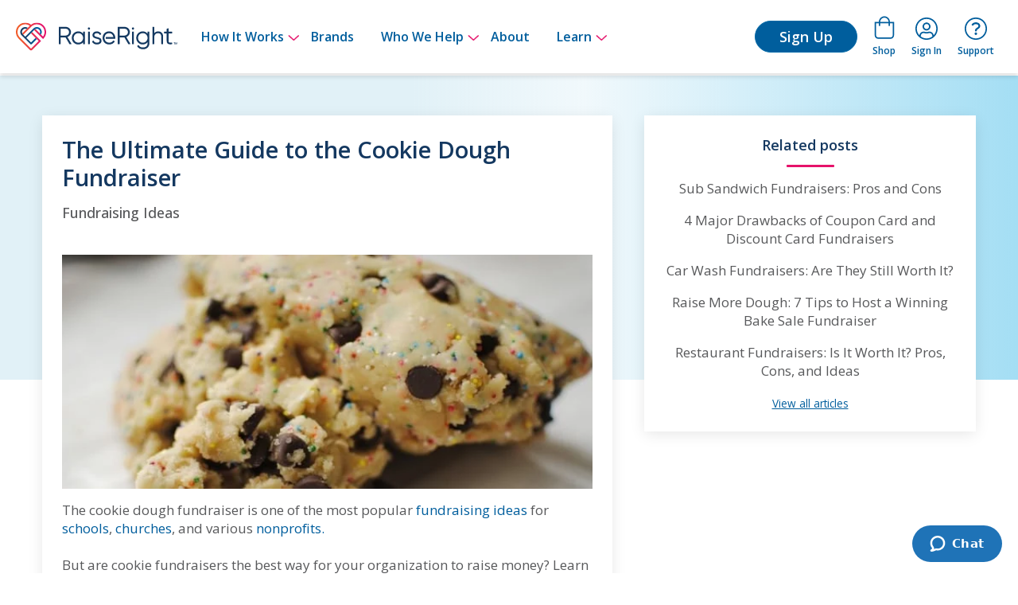

--- FILE ---
content_type: text/html; charset=UTF-8
request_url: https://www.raiseright.com/blog/cookie-dough-fundraising
body_size: 22281
content:
<!doctype html><html lang="en-us"><head>
    <meta charset="utf-8">
    <link rel="preconnect" href="https://fonts.googleapis.com">
    <link rel="preconnect" href="https://fonts.gstatic.com" crossorigin>
<!--     <link href="https://fonts.googleapis.com/css2?family=Open+Sans:wght@600&display=swap" rel="stylesheet"> -->
    <title>The Ultimate Guide to the Cookie Dough Fundraiser</title>
    
    <meta name="description" content="Curious about cookie dough fundraising? We share all you need to know about cookie fundraisers (plus a compelling alternative) in our guide.">
    
    
    
      
    
    
    
    <meta name="viewport" content="width=device-width, initial-scale=1">

    
    <meta property="og:description" content="Curious about cookie dough fundraising? We share all you need to know about cookie fundraisers (plus a compelling alternative) in our guide.">
    <meta property="og:title" content="The Ultimate Guide to the Cookie Dough Fundraiser">
    <meta name="twitter:description" content="Curious about cookie dough fundraising? We share all you need to know about cookie fundraisers (plus a compelling alternative) in our guide.">
    <meta name="twitter:title" content="The Ultimate Guide to the Cookie Dough Fundraiser">

    

    
<link rel="preload" as="image" href="https://489258.fs1.hubspotusercontent-na1.net/hubfs/489258/raw_assets/public/raiseright-theme/images/rr-logo-minimal.svg">

    <style>
a.cta_button{-moz-box-sizing:content-box !important;-webkit-box-sizing:content-box !important;box-sizing:content-box !important;vertical-align:middle}.hs-breadcrumb-menu{list-style-type:none;margin:0px 0px 0px 0px;padding:0px 0px 0px 0px}.hs-breadcrumb-menu-item{float:left;padding:10px 0px 10px 10px}.hs-breadcrumb-menu-divider:before{content:'›';padding-left:10px}.hs-featured-image-link{border:0}.hs-featured-image{float:right;margin:0 0 20px 20px;max-width:50%}@media (max-width: 568px){.hs-featured-image{float:none;margin:0;width:100%;max-width:100%}}.hs-screen-reader-text{clip:rect(1px, 1px, 1px, 1px);height:1px;overflow:hidden;position:absolute !important;width:1px}
</style>

<link rel="stylesheet" href="https://489258.fs1.hubspotusercontent-na1.net/hubfs/489258/hub_generated/template_assets/1/57979225665/1762369395900/template_main.min.css">
<link rel="stylesheet" href="https://489258.fs1.hubspotusercontent-na1.net/hubfs/489258/hub_generated/template_assets/1/57979396356/1762369400595/template_blog.min.css">
<link rel="stylesheet" href="https://489258.fs1.hubspotusercontent-na1.net/hubfs/489258/hub_generated/template_assets/1/57979396772/1762369404216/template_theme-overrides.min.css">

<style>
  
  .header .menu__item--has-submenu>.menu__link,
  .header .unauth-main-nav li a{text-transform: capitalize;}
  .header .menu__child-toggle-icon {background-size: 14px auto !important;top: 21px;position: absolute;border: 0;display: block;height: 20px;margin-left: -8px;width: 20px;background: url(https://489258.fs1.hubspotusercontent-na1.net/hubfs/489258/Header%20Child%20Trigger%20Icon.png);background-repeat: no-repeat; }
      .header .menu__item--depth-1 .menu__submenu--level-2 .menu__item:before {display: none;}
      .menu__submenu .menu__item .menu__link {border-radius: 0px 0px 8px 8px;background: #FFF;}
      .header .menu .menu__submenu {border-radius: 0px 0px 8px 8px;}
      .header .menu .menu__submenu,
      .header .menu__submenu .menu__item{border: 0;}
      .header .unauth-main-nav li a{font-size: 16px;color: #005e9d;}
      .header .unauth-main-nav li a:hover{color: #005e9d;}
      .header .menu__submenu--level-2 {transform: none;}
      .header .menu__item--depth-1.menu__item--open .menu__child-toggle-icon{transform: rotate(180deg);top: 8px;margin-left: -14px; }
      .header .trigger-icon {display: none;}
      .header .menu--active {left: 0;}
      .header .close-btn,
      .header .top-menu-text{display: none;}
      .header .menu__item--depth-1>.menu__link--active-link:after {background-color: transparent !important;}
  @media (max-width: 599px) {.header .close-btn.active {top: -23px!important;right: 0px!important;}.header .unauth-right {margin-top: 20px;justify-content: center !important;}.header .unauth-main-nav {padding: 0px;} .header .content-wrapper{display: block!important;}.header .menu-toggle .menu-text{font-size:10px!important;}header .menu-toggle .icon {height: 20px!important;}}
  @media (min-width: 1440px) {.header .menu__child-toggle-icon {margin-left: -15px; }.header .menu__item--depth-1.menu__item--open .menu__child-toggle-icon {top: 6px;margin-left: -20px; }.header .menu__child-toggle {position: absolute !important;margin-left: 0px;top: 20px; } .header .unauth-main-nav {max-width: 710px;width: 100%;padding: 0 30px;}.header .menu__item.menu__item--depth-1 {padding: 10px 20px;margin: 0px;}}
  @media (min-width: 1140px) and (max-width: 1439px) { header .unauth-right>div {margin: 0px 9px; }header .unauth-right .nav-icon-link {margin: 0px 10px; }header .unauth-right {margin-left: auto !important;margin: 0px; }.header__column {width: auto;}.header .menu__item--depth-1.menu__item--open .menu__child-toggle-icon {transform: rotate(180deg);top: -5px;margin-left: -15px; }.header .menu__child-toggle-icon{margin-left: -10px;top: 12px; } .header .menu__item.menu__item--depth-1 {padding: 0px 15px;margin-right: 0px;; } .header .menu__child-toggle {position: absolute !important; } .header .unauth-main-nav {padding: 0 15px;width: 52%; }};  
  @media (min-width: 768px) {.header .menu__submenu .menu__item {max-width: max-content; }.header .menu__submenu--level-2 .menu__item {padding: 16px 20px 0 20px;margin: 0px;}.header .menu__submenu--level-2 a:hover:after {height: 1px;content: "";display: block;background: #005E9D;width: 100%;position:absolute;} .header .menu__submenu--level-2 {padding-bottom: 16px;}.header .menu__submenu--level-2 a {position: relative;padding: 0px;width: max-content;}.header .menu__submenu--level-2 .back-button {display: none;} }
  @media (max-width: 550px) {.header .close-btn.active{ top: -18px!important;}}
  @media (max-width: 1139px) {.header .menu__item--has-submenu>.menu__link,header .menu__item--depth-1>.menu__link,.header .menu__submenu .menu__item .menu__link {font-weight: 600;color: #005e9d; }.header .menu__item.submenu-open .menu__submenu.active { padding:0 22px !important;}.header .unauth-main-nav li a {font-size: 16px !important; }.header .menu--desktop .submenu-open {transition: left 0.3s ease;}.header .menu__item--depth-2 a {padding: 5px 22px 5px 22px;}.header .back-button a { text-decoration: none; color: inherit;font-weight: 600;color: #E6126A !important;font-size: 13px !important;}.header .back-button {position: absolute;z-index: 1;top: -25px;left: 23px;}.header .menu__item.submenu-open > .menu__link--toggle {left: -100%;transition: left 0.3s ease;}.header .menu__item.submenu-open .menu__submenu {display: none;} .header .menu--desktop.menu--active .menu__wrapper {right: 0;width: 100%;transition: right 0.3s ease-in-out; }.header .menu__item.submenu-open .menu__submenu.active {box-shadow: 0px 0px 0px;width: 100%;display: block;background: #fff; min-height: 250px;height: auto;top: 96px;left: 90px; }header .menu__item--depth-1>.menu__link {padding: 6px 20px;}.header .unauth-main-nav {padding: 0px;}header .nav-icon-link  {margin: 0px 8px; }.header .menu__submenu.active {display: block; } .header .menu__submenu {display: none;}.header .content-wrapper {display: flex;}.header .trigger-icon {display: block;}.header .menu__item--has-submenu>.menu__link:after {position: static;margin-left: 15px;margin-top: 0;transform: rotate(270deg);content:"";display:block;background-size:17px auto !important;top:21px;border:0;display:block;height:20px;width:20px;background:url(https://489258.fs1.hubspotusercontent-na1.net/hubfs/489258/Header%20Child%20Trigger%20Icon.png);background-repeat:no-repeat}.header .menu__child-toggle{display:inline-flex;align-items:center;margin-left:10px;font-size:0} .header .menu__link{display:flex;align-items:center;padding-right:10px} .header .menu__item--has-submenu>.menu__link{ width: 100%;max-width: 100%;} .header .top-menu-text{display:block;padding: 6px 20px;}.header .overlay.active {display:block;}.header .overlay{position:fixed;top:0;left:0;width:100%;height:100%;background-color:rgba(0,0,0,0.5);display:none;z-index:998}.header .menu__child-toggle-icon {display:none;transform: rotate(270deg);top:10px;left: 160px;width: 35px;background-position: center;transition: none;}.header .menu__child-toggle{-webkit-box-shadow: none;padding: 0;height: 0;width: 100%;height: 100%;margin:0px;} .header .close-btn {display: none;}.header .close-btn.active {right: 15px;top: -40px;z-index: 2222;display: block;position: absolute;} .header .menu--desktop {display:block!important; }.header .menu-toggle br {display: none;}.header .menu-toggle .menu-text{display: block;font-size:12px;font-weight: 600;} header .menu-toggle .icon {margin: 0 auto;background-position: center;background-size: cover;background-image: url(https://489258.fs1.hubspotusercontent-na1.net/hubfs/489258/Sports%20Category%202024%20Page%20Assets/Fundraising%20Ideas%202024%20page%20assets/images/Hamburger%20Icon.png);margin-top: 3px;height: 18px;width: 23px;font-weight: 500;margin-bottom: 0px;display:flex;font-size:0px;} .header .menu--desktop .menu__wrapper {padding-top: 25px;z-index: 2222;}.header .menu--desktop.menu--active .menu__wrapper {right: -90px;;}.header .menu__wrapper{position:fixed;top:0;right:-100%;width:300px;height:100%;background-color:#fff;transition:right .3s ease-in-out;box-shadow:-2px 0 5px rgba(0,0,0,0.5)}.header .menu-toggle {}.header .unauth-right{justify-content: end;align-items: center;} .header .header__logo{justify-content: center;max-width: 100%;}.header .menu__submenu .menu__item .menu__link{text-align: left;} .header .unauth-main-nav ul {width: max-content;text-align: left!important;}.header .menu--desktop.menu--active {display: block;} .header .menu--mobile{display:none;}.hamburger span {display: block;width: 30px;height: 3px;margin: 5px;background-color: black; } .header .hamburger{cursor: pointer;} .header .menu__item--depth-1{border:0;padding: 0px; }.header .menu-toggle {flex-direction: column;gap: 12.5px;display: flex;background: transparent; border: 0;color: #005E9D; box-shadow: none;padding: 0px;margin-left: 0px;}}
  @media(max-width: 1139px) and (min-width: 768px){.header .menu__item.submenu-open .menu__submenu.active {left: auto; }.header .menu--desktop.menu--active .menu__wrapper {max-width: 550px; }.header__column {width: auto; }.header .top-menu-text h3 {line-height: 32px !important;font-size: 25px !important;}.menu__item--depth-1 {display: block!important; }.header .menu__submenu {transition: left 0.3s ease;top: 0;left: 100%;position: fixed; } header .menu__child-toggle {width: 30%;top: 0;right: 0;position: absolute !important;padding: 15px 0;height: 55px;cursor: pointer;border: none;background-size: 20px;background-repeat: no-repeat;background-position: center right 30px; }.header .close-btn.active{top: 30px;}.header .menu__wrapper { right: -135%;}}      
  @media only screen and (max-width: 767px) {
    .header .menu--desktop.menu--active .menu__wrapper {max-width: 450px; }.header .menu__submenu { position: fixed;  left: 100%; top: 0;transition: left 0.3s ease;}.header .menu__item.submenu-open .menu__submenu.active {padding: 0 0px !important;left: auto; }}

</style>


<link rel="stylesheet" href="https://489258.fs1.hubspotusercontent-na1.net/hubfs/489258/hub_generated/module_assets/1/179466410621/1744544788362/module_menu-new-test.min.css">
<link rel="stylesheet" href="https://489258.fs1.hubspotusercontent-na1.net/hubfs/489258/hub_generated/module_assets/1/166631047086/1744544767979/module_lead-popup-form.min.css">
<link rel="stylesheet" href="https://489258.fs1.hubspotusercontent-na1.net/hubfs/489258/hub_generated/module_assets/1/158905491721/1744544740738/module_website-footer.min.css">

<style>
</style>

<style>
  @font-face {
    font-family: "Open Sans";
    font-weight: 700;
    font-style: normal;
    font-display: swap;
    src: url("/_hcms/googlefonts/Open_Sans/700.woff2") format("woff2"), url("/_hcms/googlefonts/Open_Sans/700.woff") format("woff");
  }
  @font-face {
    font-family: "Open Sans";
    font-weight: 500;
    font-style: normal;
    font-display: swap;
    src: url("/_hcms/googlefonts/Open_Sans/500.woff2") format("woff2"), url("/_hcms/googlefonts/Open_Sans/500.woff") format("woff");
  }
  @font-face {
    font-family: "Open Sans";
    font-weight: 600;
    font-style: normal;
    font-display: swap;
    src: url("/_hcms/googlefonts/Open_Sans/600.woff2") format("woff2"), url("/_hcms/googlefonts/Open_Sans/600.woff") format("woff");
  }
  @font-face {
    font-family: "Open Sans";
    font-weight: 400;
    font-style: normal;
    font-display: swap;
    src: url("/_hcms/googlefonts/Open_Sans/regular.woff2") format("woff2"), url("/_hcms/googlefonts/Open_Sans/regular.woff") format("woff");
  }
</style>

<!-- Editor Styles -->
<style id="hs_editor_style" type="text/css">
.footer-row-0-force-full-width-section > .row-fluid {
  max-width: none !important;
}
/* HubSpot Styles (default) */
.footer-row-0-margin {
  margin-top: 0px !important;
}
.footer-row-0-padding {
  padding-top: 50px !important;
  padding-bottom: 50px !important;
}
</style>
    

    

<!-- Google Tag Manager -->
<script>(function(w,d,s,l,i){w[l]=w[l]||[];w[l].push({'gtm.start':
new Date().getTime(),event:'gtm.js'});var f=d.getElementsByTagName(s)[0],
j=d.createElement(s),dl=l!='dataLayer'?'&l='+l:'';j.async=true;j.src=
'https://www.googletagmanager.com/gtm.js?id='+i+dl;f.parentNode.insertBefore(j,f);
})(window,document,'script','dataLayer','GTM-N9GVW6C');</script>
<!-- End Google Tag Manager -->

<meta name="p:domain_verify" content="e878a7d9a187bf62b29d1139ec7ca354">
<meta name="google-site-verification" content="RFcXLDwBSqkQKwW3LjlFPMD25ElKfT5kdygDZlXWMZg">

<script>(function(w,d,t,r,u){var f,n,i;w[u]=w[u]||[],f=function(){var o={ti:"5105294"};o.q=w[u],w[u]=new UET(o),w[u].push("pageLoad")},n=d.createElement(t),n.src=r,n.async=1,n.onload=n.onreadystatechange=function(){var s=this.readyState;s&&s!=="loaded"&&s!=="complete"||(f(),n.onload=n.onreadystatechange=null)},i=d.getElementsByTagName(t)[0],i.parentNode.insertBefore(n,i)})(window,document,"script","//bat.bing.com/bat.js","uetq");</script>

<!-- Start of  Zendesk Widget script -->
<script id="ze-snippet" src="https://static.zdassets.com/ekr/snippet.js?key=f1c09f60-d139-493c-8a1a-51be0f10098f"> </script>
<!-- End of  Zendesk Widget script -->

<!-- Start VWO Async SmartCode -->
<link rel="preconnect" href="https://dev.visualwebsiteoptimizer.com">
<script type="text/javascript" id="vwoCode">
window._vwo_code || (function() {
var account_id=1015348,
version=2.1,
settings_tolerance=2000,
hide_element='body',
hide_element_style = 'opacity:0 !important;filter:alpha(opacity=0) !important;background:none !important;transition:none !important;',
/* DO NOT EDIT BELOW THIS LINE */
f=false,w=window,d=document,v=d.querySelector('#vwoCode'),cK='_vwo_'+account_id+'_settings',cc={};try{var c=JSON.parse(localStorage.getItem('_vwo_'+account_id+'_config'));cc=c&&typeof c==='object'?c:{}}catch(e){}var stT=cc.stT==='session'?w.sessionStorage:w.localStorage;code={nonce:v&&v.nonce,use_existing_jquery:function(){return typeof use_existing_jquery!=='undefined'?use_existing_jquery:undefined},library_tolerance:function(){return typeof library_tolerance!=='undefined'?library_tolerance:undefined},settings_tolerance:function(){return cc.sT||settings_tolerance},hide_element_style:function(){return'{'+(cc.hES||hide_element_style)+'}'},hide_element:function(){if(performance.getEntriesByName('first-contentful-paint')[0]){return''}return typeof cc.hE==='string'?cc.hE:hide_element},getVersion:function(){return version},finish:function(e){if(!f){f=true;var t=d.getElementById('_vis_opt_path_hides');if(t)t.parentNode.removeChild(t);if(e)(new Image).src='https://dev.visualwebsiteoptimizer.com/ee.gif?a='+account_id+e}},finished:function(){return f},addScript:function(e){var t=d.createElement('script');t.type='text/javascript';if(e.src){t.src=e.src}else{t.text=e.text}v&&t.setAttribute('nonce',v.nonce);d.getElementsByTagName('head')[0].appendChild(t)},load:function(e,t){var n=this.getSettings(),i=d.createElement('script'),r=this;t=t||{};if(n){i.textContent=n;d.getElementsByTagName('head')[0].appendChild(i);if(!w.VWO||VWO.caE){stT.removeItem(cK);r.load(e)}}else{var o=new XMLHttpRequest;o.open('GET',e,true);o.withCredentials=!t.dSC;o.responseType=t.responseType||'text';o.onload=function(){if(t.onloadCb){return t.onloadCb(o,e)}if(o.status===200||o.status===304){_vwo_code.addScript({text:o.responseText})}else{_vwo_code.finish('&e=loading_failure:'+e)}};o.onerror=function(){if(t.onerrorCb){return t.onerrorCb(e)}_vwo_code.finish('&e=loading_failure:'+e)};o.send()}},getSettings:function(){try{var e=stT.getItem(cK);if(!e){return}e=JSON.parse(e);if(Date.now()>e.e){stT.removeItem(cK);return}return e.s}catch(e){return}},init:function(){if(d.URL.indexOf('__vwo_disable__')>-1)return;var e=this.settings_tolerance();w._vwo_settings_timer=setTimeout(function(){_vwo_code.finish();stT.removeItem(cK)},e);var t;if(this.hide_element()!=='body'){t=d.createElement('style');var n=this.hide_element(),i=n?n+this.hide_element_style():'',r=d.getElementsByTagName('head')[0];t.setAttribute('id','_vis_opt_path_hides');v&&t.setAttribute('nonce',v.nonce);t.setAttribute('type','text/css');if(t.styleSheet)t.styleSheet.cssText=i;else t.appendChild(d.createTextNode(i));r.appendChild(t)}else{t=d.getElementsByTagName('head')[0];var i=d.createElement('div');i.style.cssText='z-index: 2147483647 !important;position: fixed !important;left: 0 !important;top: 0 !important;width: 100% !important;height: 100% !important;background: white !important;display: block !important;';i.setAttribute('id','_vis_opt_path_hides');i.classList.add('_vis_hide_layer');t.parentNode.insertBefore(i,t.nextSibling)}var o=window._vis_opt_url||d.URL,s='https://dev.visualwebsiteoptimizer.com/j.php?a='+account_id+'&u='+encodeURIComponent(o)+'&vn='+version;if(w.location.search.indexOf('_vwo_xhr')!==-1){this.addScript({src:s})}else{this.load(s+'&x=true')}}};w._vwo_code=code;code.init();})();
</script>
<!-- End VWO Async SmartCode -->
<link rel="amphtml" href="https://www.raiseright.com/blog/cookie-dough-fundraising?hs_amp=true">

<meta property="og:image" content="https://489258.fs1.hubspotusercontent-na1.net/hubfs/489258/blog_images/chrome_2016-03-01_13-44-38.png">
<meta property="og:image:width" content="623">
<meta property="og:image:height" content="275">
<meta property="og:image:alt" content="fundraising cookie dough">
<meta name="twitter:image" content="https://489258.fs1.hubspotusercontent-na1.net/hubfs/489258/blog_images/chrome_2016-03-01_13-44-38.png">
<meta name="twitter:image:alt" content="fundraising cookie dough">

<meta property="og:url" content="http://www.raiseright.com/blog/cookie-dough-fundraising">
<meta name="twitter:card" content="summary_large_image">

<link rel="canonical" href="https://www.raiseright.com/blog/cookie-dough-fundraising">
<meta name="robots" content="max-image-preview:large">
<script type="application/ld+json">
{
  "@context": "https://schema.org",
  "@type": "Article",
  "mainEntityOfPage": {
    "@type": "WebPage",
    "@id": "http://www.raiseright.com/blog/cookie-dough-fundraising"
  },
  "headline": "The Ultimate Guide to the Cookie Dough Fundraiser",
  "image": "http://cdn2.hubspot.net/hubfs/489258/blog_images/chrome_2016-03-01_13-44-38.png",
  "description": "Curious about cookie dough fundraising? We share all you need to know about cookie fundraisers (plus a compelling alternative) in our guide.",
  "url": "http://www.raiseright.com/blog/cookie-dough-fundraising",
  "datePublished": "2025-10-14T15:00:00+0000",
  "dateModified": "2024-10-01T12:00:00+0000",
  "author": {
    "@type": "Organization",
    "@id": "https://www.raiseright.com/#Organization"
  },
  "publisher": {
    "@type": "Organization",
    "@id": "https://www.raiseright.com/#Organization"
}
}
</script>
<meta property="og:type" content="article">
<link rel="alternate" type="application/rss+xml" href="https://www.raiseright.com/blog/rss.xml">
<meta name="twitter:domain" content="www.raiseright.com">
<script src="//platform.linkedin.com/in.js" type="text/javascript">
    lang: en_US
</script>

<meta http-equiv="content-language" content="en-us">





<style>
  .lead-popup {
    display: none;
  }
</style>
    <style>
      .header.stickHeader{
      position: fixed;
      top: 0;
      width: 100%;
      z-index: 999999999;
      box-shadow: 0px 5px 5px 0px rgb(0 0 0 / 10%);
    -webkit-box-shadow: 0px 5px 5px 0px rgb(0 0 0 / 10%);
    -moz-box-shadow: 0px 5px 5px 0px rgba(0,0,0,0.1);
      }
      .How-it-works-main .dnd-section, .start-earning-main .dnd-section, .scrip-overview-main .dnd-section, .contact-us-main .dnd-section, .rebrand-resource-center .dnd-section, .mobile-app-overview .dnd-section, .get-started .dnd-section  {
        padding: 0;
      }
      .How-it-works-main .dnd-section>.row-fluid, .start-earning-main .dnd-section>.row-fluid, .scrip-overview-main .dnd-section>.row-fluid, .contact-us-main .dnd-section>.row-fluid, .rebrand-resource-center .dnd-section>.row-fluid, .mobile-app-overview .dnd-section>.row-fluid, .get-started .dnd-section>.row-fluid   {
        max-width: 100%;
      }
      .How-it-works-main .dnd-section .dnd-column, .start-earning-main .dnd-section .dnd-column, .scrip-overview-main .dnd-section .dnd-column, .contact-us-main .dnd-section .dnd-column, .rebrand-resource-center .dnd-section .dnd-column, .mobile-app-overview .dnd-section .dnd-column, .get-started .dnd-section .dnd-column  {
        padding: 0;
      }
      
        .how-it-works-banner{position:relative}.how-it-works-banner .row{display:flex;align-items:center}.how-it-works-banner .wrapper{box-sizing:border-box;margin:0 auto;max-width:1240px;padding:0 25px;width:100%;position:relative}.how-it-works-banner .section-title{margin-bottom:30px}.how-it-works-banner .section-title h1{margin-bottom:0;max-width:580px;line-height:65px}.how-it-works-banner .section-description p{font-size:22px;max-width:580px;line-height:30px;margin:0}.how-it-works-banner .section-description p sub{font-size:10px;line-height:13px;top:-10px;left:-5px;right:0;border:0}.how-it-works-banner .section-description ul{font-size:22px;line-height:30px;margin:0}.how-it-works-banner .section-description p:first-child{margin-bottom:30px}.how-it-works-banner .section-cta{margin-top:50px}.how-it-works-banner .section-cta .button{max-width:240px;width:100%;height:40px;border-radius:40px;line-height:38px;font-weight:600;padding:0}.how-it-works-banner .row .column-left{max-width:580px;width:100%}.start-earning-main .how-it-works-banner .row .column-left{max-width:565px;width:100%}.scrip-overview-main .how-it-works-banner .row .column-left{max-width:625px;width:100%}.how-it-works-banner .row .column-right{max-width:550px;width:100%}.scrip-overview-main .how-it-works-banner .row .column-right{max-width:500px;width:100%}.start-earning-main .how-it-works-banner .row .column-right{max-width:565px;width:100%}.how-it-works-banner .row .column-right .section-image img{max-width:550px!important;width:100%;height:auto}@media only screen and (min-width:768px) and (max-width:1023px){.how-it-works-banner .wrapper{padding:0 50px}.how-it-works-banner .row{flex-direction:column!important}.how-it-works-banner .section-title h1{text-shadow:0 0 #143860;font-weight:400;max-width:599px;margin:0 auto;padding-bottom:20px}.how-it-works-banner .row .column-left{max-width:100%;text-align:center;max-width:100%!important}.how-it-works-banner .section-title{margin:0}.how-it-works-banner .section-description p{max-width:100%}.how-it-works-banner .section-description ul{text-align:start;font-size:22px;line-height:33px;padding-left:60px;margin:0}.how-it-works-banner .row .column-right{max-width:100%;text-align:center;margin-top:40px;margin-left:0!important;margin-right:0!important;max-width:100%!important}.how-it-works-banner .section-cta{margin-top:30px}.how-it-works-banner .row .column-right .section-image img{max-width:400px!important}}@media only screen and (max-width:767px){.how-it-works-banner .section-description p:first-child{margin-bottom: 20px;}.how-it-works-banner .row{flex-direction:column}.how-it-works-banner .row .column-right .section-image img{max-width:400px!important;height:100%!important}.how-it-works-banner .section-title{margin-top:0;margin-bottom:20px}.how-it-works-banner .row .column-left{max-width:100%!important;text-align:center}.how-it-works-banner .row .column-right{width:100%;text-align:center;padding-top:40px;margin:0;max-width:100%!important}.section-description p{max-width:100%!important;line-height:24px!important}.how-it-works-banner .section-title h1{line-height:42px;text-shadow:0 0 #143860;font-weight:400;max-width:100%!important}.how-it-works-banner .section-cta{margin-top:30px}.how-it-works-banner .section-description ul{text-align:start;font-size:16px;line-height:24px;margin:0}}
       
      .mobile-app-overview-banner{position:relative}.mobile-app-overview-banner .section-wrap{position:relative}.mobile-app-overview-banner .row{display:flex;align-items:center}.mobile-app-overview-banner .wrapper{box-sizing:border-box;margin:0 auto;max-width:1240px;padding:0 25px;width:100%}.mobile-app-overview-banner .section-title{margin-bottom:8px}.mobile-app-overview-banner .section-title h1{margin-bottom:0;max-width:580px;line-height:65px}.mobile-app-overview-banner .section-description p{font-size:22px;max-width:580px;line-height:30px;margin:0}.mobile-app-overview-banner .section-description ul{font-size:22px;line-height:30px;margin:0}.mobile-app-overview-banner .section-description p:first-child{margin-bottom:30px}.mobile-app-overview-banner .section-cta{margin-top:50px}.mobile-app-overview-banner .section-cta .button{max-width:240px;width:100%;height:40px;border-radius:40px;line-height:38px;font-weight:600;padding:0}.mobile-app-overview-banner .row .column-left{max-width:35%;width:100%}.mobile-app-overview-banner .row .column-right .mob-image,.mobile-app-overview-banner .row .column-right .tab-image{display:none}.start-earning-main .mobile-app-overview-banner .row .column-left{max-width:565px;width:100%}.scrip-overview-main .mobile-app-overview-banner .row .column-left{max-width:625px;width:100%}.mobile-app-overview-banner .row .column-right{max-width:550px;width:100%}.scrip-overview-main .mobile-app-overview-banner .row .column-right{max-width:500px;width:100%}.start-earning-main .mobile-app-overview-banner .row .column-right{max-width:565px;width:100%}.mobile-app-overview-banner .row .column-right .section-image img{max-width:900px!important;width:65%;position:absolute;right:0;top:-40%}@media only screen and (min-width:1024px) and (max-width:1228px){.mobile-app-overview-banner .row .column-right .section-image img{top:-25%;width: 55% !important;}}@media only screen and (min-width:768px) and (max-width:1050px){.mobile-app-overview-banner .wrapper{padding:0 50px}.mobile-app-overview-banner .row{flex-direction:column-reverse!important}.mobile-app-overview-banner .row .column-right{margin-top:0}.mobile-app-overview-banner .section-title h2{text-align:center!important}.mobile-app-overview-banner .row .column-right .tab-image{display:block;position:absolute;top:-230px;right:0;left:0}.mobile-app-overview-banner .row .column-right .tab-image img{margin-right:-40px}.mobile-app-overview-banner .row .column-right .mob-image{display:none}.mobile-app-overview-banner .row .column-right .section-image{display:none}.mobile-app-overview-banner .section-title h1{text-shadow:0 0 #143860;font-weight:400;max-width:100%;padding-bottom:20px;text-align:center!important}.mobile-app-overview-banner .row .column-left{max-width:100%;text-align:center;max-width:100%!important}.mobile-app-overview-banner .section-title{margin:0}.mobile-app-overview-banner .section-description p{max-width:100%}.mobile-app-overview-banner .section-description ul{text-align:start;font-size:22px;line-height:33px;padding-left:60px;margin:0}.mobile-app-overview-banner .row .column-right{max-width:100%;text-align:center;margin-left:0!important;margin-right:0!important;max-width:100%!important;height:550px}.mobile-app-overview-banner .row .column-right .section-image img{max-width:400px!important}}@media only screen and (min-width:1800px){.mobile-app-overview-banner .row .column-left{max-width:40%!important}.mobile-app-overview-banner .row .column-right .section-image img{width:50%;}}@media only screen and (max-width:767px){.mobile-app-overview-banner .row{flex-direction:column-reverse}.mobile-app-overview-banner .row .column-right .section-image img{max-width:400px!important;height:100%!important}.mobile-app-overview-banner .section-title{margin-top:0;margin-bottom:20px}.mobile-app-overview-banner .row .column-left{max-width:100%!important;text-align:center;margin-top:-40px}.mobile-app-overview-banner .row .column-right{width:100%;text-align:center;margin:0;max-width:100%!important}.section-description p{max-width:100%!important;line-height:24px!important}.mobile-app-overview-banner .section-title h1{line-height:42px;text-shadow:0 0 #143860;font-weight:400;max-width:100%!important}.mobile-app-overview-banner .row .column-right .mob-image{display:block;margin-left:-25px;margin-right:-25px;overflow:hidden;margin-top:-120px}.mobile-app-overview-banner .row .column-right .mob-image img{height:525px!important;width:auto;max-width:inherit!important}.mobile-app-overview-banner .row .column-right .section-image,.mobile-app-overview-banner .row .column-right .tab-image{display:none}.mobile-app-overview-banner .section-description img{width:49%;max-width:158px}.mobile-app-overview-banner .section-title h2{text-align:center!important}.mobile-app-overview-banner .section-cta{margin-top:20px}.mobile-app-overview-banner .section-description ul{text-align:start;font-size:16px;line-height:24px;margin:0}}

    </style>
    
  <meta name="generator" content="HubSpot"></head>
  <body>
    <div class="body-wrapper   hs-content-id-4062028955 hs-blog-post hs-content-path-blog-cookie-dough-fundraising hs-content-name-the-ultimate-guide-to-the-cookie-dough-fundraiser hs-blog-name-raiseright-blog hs-blog-id-2495393480">
      
        <div data-global-resource-path="raiseright-theme/templates/partials/new-header-breakpoint.html">


<header class="header">
  

  <a href="#main-content" class="header__skip">Skip to content</a>

  

  <div class="header__container content-wrapper">
    

    <div class="header__logo header__logo--main">
      <a id="full-logo-link" href="https://www.raiseright.com/"><img class="logo-full" alt="RaiseRight logo" src="https://489258.fs1.hubspotusercontent-na1.net/hubfs/489258/raw_assets/public/raiseright-theme/images/rr-logo-full.svg"></a>
      <a id="minimal-logo-link" href="https://www.raiseright.com/"><img alt="RaiseRight minimal logo" class="logo-minimal" src="https://489258.fs1.hubspotusercontent-na1.net/hubfs/489258/raw_assets/public/raiseright-theme/images/rr-logo-full.svg"></a>
    </div>

    
    
    <div id="flyout-background">
      
    </div>
    
    <div id="support-flyout-menu" class="account-flyout">
      <div class="flyout-heading">
        <header>Support</header>
        <svg id="support-flyout-close" focusable="false" role="img" xmlns="http://www.w3.org/2000/svg" viewbox="0 0 320 512" data-element="FontAwesomeIcon" data-source-file="NavMenu.tsx"><path fill="currentColor" d="M193.94 256L296.5 153.44l21.15-21.15c3.12-3.12 3.12-8.19 0-11.31l-22.63-22.63c-3.12-3.12-8.19-3.12-11.31 0L160 222.06 36.29 98.34c-3.12-3.12-8.19-3.12-11.31 0L2.34 120.97c-3.12 3.12-3.12 8.19 0 11.31L126.06 256 2.34 379.71c-3.12 3.12-3.12 8.19 0 11.31l22.63 22.63c3.12 3.12 8.19 3.12 11.31 0L160 289.94 262.56 392.5l21.15 21.15c3.12 3.12 8.19 3.12 11.31 0l22.63-22.63c3.12-3.12 3.12-8.19 0-11.31L193.94 256z"></path></svg>
      </div>
      <div class="flyout-links">
        <a href="https://www.raiseright.com/about-us/contact/">Contact Us</a>
        <a href="https://www.raiseright.com/resources/faq/">FAQs</a>
        <a href="https://www.raiseright.com/resources/organization/">Coordinator Resources</a>
        <a href="https://www.raiseright.com/resources/participant/">Participant Resources</a>
      </div>
    </div>
    
    <div id="account-flyout-menu" class="account-flyout">
      <div class="flyout-heading">
        <header>Account</header>
        <svg id="account-flyout-close" focusable="false" role="img" xmlns="http://www.w3.org/2000/svg" viewbox="0 0 320 512" data-element="FontAwesomeIcon" data-source-file="NavMenu.tsx"><path fill="currentColor" d="M193.94 256L296.5 153.44l21.15-21.15c3.12-3.12 3.12-8.19 0-11.31l-22.63-22.63c-3.12-3.12-8.19-3.12-11.31 0L160 222.06 36.29 98.34c-3.12-3.12-8.19-3.12-11.31 0L2.34 120.97c-3.12 3.12-3.12 8.19 0 11.31L126.06 256 2.34 379.71c-3.12 3.12-3.12 8.19 0 11.31l22.63 22.63c3.12 3.12 8.19 3.12 11.31 0L160 289.94 262.56 392.5l21.15 21.15c3.12 3.12 8.19 3.12 11.31 0l22.63-22.63c3.12-3.12 3.12-8.19 0-11.31L193.94 256z"></path></svg>
      </div>
      <div class="flyout-links">
        <a href="https://www.raiseright.com/shop/account/personal-dashboard">Personal Dashboard</a>
        <a style="display:none" id="coordinator-dashboard-link" href="https://www.raiseright.com/shop/account/coordinator-dashboard">Coordinator Dashboard</a>
        <a href="https://www.raiseright.com/shop/account/order-history">Order History</a>
        <a href="https://www.raiseright.com/shop/account/settings/personal-information">Settings</a>
        <hr class="flyout-separator">
        <a class="flyout-links-secondary" href="https://www.raiseright.com/about-us/contact/">Contact Us</a>
        <a class="flyout-links-secondary" href="https://www.raiseright.com/resources/faq/">FAQs</a>
        <a class="flyout-links-secondary" href="https://www.raiseright.com/resources/organization/">Coordinator Resources</a>
        <a class="flyout-links-secondary" href="https://www.raiseright.com/resources/participant/">Participant Resources</a>
      </div>
      <div style="padding-top:20px" class="flyout-logout">
        <a style="width:100%;color:#135F9D;border:2px solid #135F9D;background-color:#ffffff;" class="button" href="https://login.raiseright.com/Account/Logout">Sign Out</a>
      </div>
    </div>
    
      <div id="unauth-main-nav" class="header__column unauth-main-nav">
      <div class="overlay" id="overlay"></div>
     <div id="hs_cos_wrapper_module_172770596514124" class="hs_cos_wrapper hs_cos_wrapper_widget hs_cos_wrapper_type_module" style="" data-hs-cos-general-type="widget" data-hs-cos-type="module">

<style>
  #hs_cos_wrapper_module_172770596514124 .menu .menu__submenu {}

@media (min-width:767px) {
  #hs_cos_wrapper_module_172770596514124 .menu__submenu--level-2>.menu__item:first-child:before {}
}

#hs_cos_wrapper_module_172770596514124 .menu__submenu .menu__link,
#hs_cos_wrapper_module_172770596514124 .menu__submenu .menu__link:hover,
#hs_cos_wrapper_module_172770596514124 .menu__submenu .menu__link:focus {}

#hs_cos_wrapper_module_172770596514124 .menu__submenu .menu__child-toggle-icon,
#hs_cos_wrapper_module_172770596514124 .menu__submenu .menu__child-toggle-icon:hover,
#hs_cos_wrapper_module_172770596514124 .menu__submenu .menu__child-toggle-icon:focus {}

</style>







<nav class="menu menu--desktop" aria-label="Main menu">
  <ul class="menu__wrapper no-list">
    

  

  

  
    
    <li class="menu__item menu__item--depth-1 menu__item--has-submenu hs-skip-lang-url-rewrite">
      
        <a class="menu__link menu__link--toggle  " href="https://www.raiseright.com/how-it-works/" aria-haspopup="true" aria-expanded="false">How It Works</a>
      
      
        
          <button class="menu__child-toggle no-button" aria-expanded="false">
            <span class="show-for-sr">Show submenu for How It Works</span>
            <span class="menu__child-toggle-icon"></span>
          </button>
          <ul class="menu__submenu menu__submenu--level-2 no-list">
            
            
              
    <li class="menu__item menu__item--depth-2  hs-skip-lang-url-rewrite">
      
        <a class="menu__link   " href="https://www.raiseright.com/how-it-works/">Gift Cards</a>
      
      
    </li>
  
            
              
    <li class="menu__item menu__item--depth-2  hs-skip-lang-url-rewrite">
      
        <a class="menu__link   " href="https://www.raiseright.com/how-it-works/shop-online">Shop Online</a>
      
      
    </li>
  
            
              
    <li class="menu__item menu__item--depth-2  hs-skip-lang-url-rewrite">
      
        <a class="menu__link   " href="https://www.raiseright.com/how-it-works/local-dining">Local Dining</a>
      
      
    </li>
  
            
              
    <li class="menu__item menu__item--depth-2  hs-skip-lang-url-rewrite">
      
        <a class="menu__link   " href="https://www.raiseright.com/how-it-works/book-travel">Book Travel</a>
      
      
    </li>
  
            
              
    <li class="menu__item menu__item--depth-2  hs-skip-lang-url-rewrite">
      
        <a class="menu__link   " href="https://www.raiseright.com/m/extension">Browser Extension</a>
      
      
    </li>
  
            
              
    <li class="menu__item menu__item--depth-2  hs-skip-lang-url-rewrite">
      
        <a class="menu__link   " href="https://www.raiseright.com/m/earnings-calculator">Estimate Your Earnings</a>
      
      
    </li>
  
            
          </ul>
          
      
    </li>
  
  
    
    <li class="menu__item menu__item--depth-1  hs-skip-lang-url-rewrite">
      
        <a class="menu__link   " href="https://www.raiseright.com/brands">Brands</a>
      
      
    </li>
  
  
    
    <li class="menu__item menu__item--depth-1 menu__item--has-submenu hs-skip-lang-url-rewrite">
      
        <a class="menu__link menu__link--toggle  " href="https://www.raiseright.com/who-we-help/" aria-haspopup="true" aria-expanded="false">Who We Help</a>
      
      
        
          <button class="menu__child-toggle no-button" aria-expanded="false">
            <span class="show-for-sr">Show submenu for Who We Help</span>
            <span class="menu__child-toggle-icon"></span>
          </button>
          <ul class="menu__submenu menu__submenu--level-2 no-list">
            
            
              
    <li class="menu__item menu__item--depth-2  hs-skip-lang-url-rewrite">
      
        <a class="menu__link   " href="https://www.raiseright.com/who-we-help/schools/">Schools </a>
      
      
    </li>
  
            
              
    <li class="menu__item menu__item--depth-2  hs-skip-lang-url-rewrite">
      
        <a class="menu__link   " href="https://www.raiseright.com/who-we-help/churches/">Churches</a>
      
      
    </li>
  
            
              
    <li class="menu__item menu__item--depth-2  hs-skip-lang-url-rewrite">
      
        <a class="menu__link   " href="https://www.raiseright.com/who-we-help/sports-teams/">Sports Teams </a>
      
      
    </li>
  
            
              
    <li class="menu__item menu__item--depth-2  hs-skip-lang-url-rewrite">
      
        <a class="menu__link   " href="https://www.raiseright.com/who-we-help/bands/">Bands &amp; Music Programs</a>
      
      
    </li>
  
            
              
    <li class="menu__item menu__item--depth-2  hs-skip-lang-url-rewrite">
      
        <a class="menu__link   " href="https://www.raiseright.com/who-we-help/booster-clubs/">Booster Clubs</a>
      
      
    </li>
  
            
              
    <li class="menu__item menu__item--depth-2  hs-skip-lang-url-rewrite">
      
        <a class="menu__link   " href="https://www.raiseright.com/who-we-help/nonprofit-fundraising/">Nonprofits</a>
      
      
    </li>
  
            
          </ul>
          
      
    </li>
  
  
    
    <li class="menu__item menu__item--depth-1  hs-skip-lang-url-rewrite">
      
        <a class="menu__link   " href="https://www.raiseright.com/about-us/">About</a>
      
      
    </li>
  
  
    
    <li class="menu__item menu__item--depth-1 menu__item--has-submenu hs-skip-lang-url-rewrite">
      
        
          <a class="menu__link menu__link--toggle" href="#" aria-haspopup="true" aria-expanded="false">Learn</a>
        
      
      
        
          <button class="menu__child-toggle no-button" aria-expanded="false">
            <span class="show-for-sr">Show submenu for Learn</span>
            <span class="menu__child-toggle-icon"></span>
          </button>
          <ul class="menu__submenu menu__submenu--level-2 no-list">
            
            
              
    <li class="menu__item menu__item--depth-2  hs-skip-lang-url-rewrite">
      
        <a class="menu__link   " href="https://www.raiseright.com/resources/organization/">Coordinator Resources</a>
      
      
    </li>
  
            
              
    <li class="menu__item menu__item--depth-2  hs-skip-lang-url-rewrite">
      
        <a class="menu__link   " href="https://www.raiseright.com/resources/participant/">Participant Resources</a>
      
      
    </li>
  
            
              
    <li class="menu__item menu__item--depth-2  hs-skip-lang-url-rewrite">
      
        <a class="menu__link   " href="https://www.raiseright.com/m/fundraising-ideas">Fundraising Ideas</a>
      
      
    </li>
  
            
              
    <li class="menu__item menu__item--depth-2  hs-skip-lang-url-rewrite">
      
        <a class="menu__link   " href="https://www.raiseright.com/m/fundraising-strategy">Fundraising Strategy</a>
      
      
    </li>
  
            
              
    <li class="menu__item menu__item--depth-2  hs-skip-lang-url-rewrite">
      
        <a class="menu__link   " href="https://www.raiseright.com/blog">Blog</a>
      
      
    </li>
  
            
              
    <li class="menu__item menu__item--depth-2  hs-skip-lang-url-rewrite">
      
        <a class="menu__link   " href="https://www.raiseright.com/about-us/impact-stories">Impact Stories</a>
      
      
    </li>
  
            
          </ul>
          
      
    </li>
  
  


  </ul>
</nav>



<nav class="menu menu--mobile" aria-label="Main menu">
  <ul class="menu__wrapper no-list">
    

  

  

  
    
    <li class="menu__item menu__item--depth-1 menu__item--has-submenu hs-skip-lang-url-rewrite">
      
        <a class="menu__link menu__link--toggle  " href="https://www.raiseright.com/how-it-works/" aria-haspopup="true" aria-expanded="false">How It Works</a>
      
      
        
          <button class="menu__child-toggle no-button" aria-expanded="false">
            <span class="show-for-sr">Show submenu for How It Works</span>
            <span class="menu__child-toggle-icon"></span>
          </button>
          <ul class="menu__submenu menu__submenu--level-2 no-list">
            
            
              
    <li class="menu__item menu__item--depth-2  hs-skip-lang-url-rewrite">
      
        <a class="menu__link   " href="https://www.raiseright.com/how-it-works/">Gift Cards</a>
      
      
    </li>
  
            
              
    <li class="menu__item menu__item--depth-2  hs-skip-lang-url-rewrite">
      
        <a class="menu__link   " href="https://www.raiseright.com/how-it-works/shop-online">Shop Online</a>
      
      
    </li>
  
            
              
    <li class="menu__item menu__item--depth-2  hs-skip-lang-url-rewrite">
      
        <a class="menu__link   " href="https://www.raiseright.com/how-it-works/local-dining">Local Dining</a>
      
      
    </li>
  
            
              
    <li class="menu__item menu__item--depth-2  hs-skip-lang-url-rewrite">
      
        <a class="menu__link   " href="https://www.raiseright.com/how-it-works/book-travel">Book Travel</a>
      
      
    </li>
  
            
              
    <li class="menu__item menu__item--depth-2  hs-skip-lang-url-rewrite">
      
        <a class="menu__link   " href="https://www.raiseright.com/m/extension">Browser Extension</a>
      
      
    </li>
  
            
              
    <li class="menu__item menu__item--depth-2  hs-skip-lang-url-rewrite">
      
        <a class="menu__link   " href="https://www.raiseright.com/m/earnings-calculator">Estimate Your Earnings</a>
      
      
    </li>
  
            
          </ul>
          
      
    </li>
  
  
    
    <li class="menu__item menu__item--depth-1  hs-skip-lang-url-rewrite">
      
        <a class="menu__link   " href="https://www.raiseright.com/brands">Brands</a>
      
      
    </li>
  
  
    
    <li class="menu__item menu__item--depth-1 menu__item--has-submenu hs-skip-lang-url-rewrite">
      
        <a class="menu__link menu__link--toggle  " href="https://www.raiseright.com/who-we-help/" aria-haspopup="true" aria-expanded="false">Who We Help</a>
      
      
        
          <button class="menu__child-toggle no-button" aria-expanded="false">
            <span class="show-for-sr">Show submenu for Who We Help</span>
            <span class="menu__child-toggle-icon"></span>
          </button>
          <ul class="menu__submenu menu__submenu--level-2 no-list">
            
            
              
    <li class="menu__item menu__item--depth-2  hs-skip-lang-url-rewrite">
      
        <a class="menu__link   " href="https://www.raiseright.com/who-we-help/schools/">Schools </a>
      
      
    </li>
  
            
              
    <li class="menu__item menu__item--depth-2  hs-skip-lang-url-rewrite">
      
        <a class="menu__link   " href="https://www.raiseright.com/who-we-help/churches/">Churches</a>
      
      
    </li>
  
            
              
    <li class="menu__item menu__item--depth-2  hs-skip-lang-url-rewrite">
      
        <a class="menu__link   " href="https://www.raiseright.com/who-we-help/sports-teams/">Sports Teams </a>
      
      
    </li>
  
            
              
    <li class="menu__item menu__item--depth-2  hs-skip-lang-url-rewrite">
      
        <a class="menu__link   " href="https://www.raiseright.com/who-we-help/bands/">Bands &amp; Music Programs</a>
      
      
    </li>
  
            
              
    <li class="menu__item menu__item--depth-2  hs-skip-lang-url-rewrite">
      
        <a class="menu__link   " href="https://www.raiseright.com/who-we-help/booster-clubs/">Booster Clubs</a>
      
      
    </li>
  
            
              
    <li class="menu__item menu__item--depth-2  hs-skip-lang-url-rewrite">
      
        <a class="menu__link   " href="https://www.raiseright.com/who-we-help/nonprofit-fundraising/">Nonprofits</a>
      
      
    </li>
  
            
          </ul>
          
      
    </li>
  
  
    
    <li class="menu__item menu__item--depth-1  hs-skip-lang-url-rewrite">
      
        <a class="menu__link   " href="https://www.raiseright.com/about-us/">About</a>
      
      
    </li>
  
  
    
    <li class="menu__item menu__item--depth-1 menu__item--has-submenu hs-skip-lang-url-rewrite">
      
        
          <a class="menu__link menu__link--toggle" href="#" aria-haspopup="true" aria-expanded="false">Learn</a>
        
      
      
        
          <button class="menu__child-toggle no-button" aria-expanded="false">
            <span class="show-for-sr">Show submenu for Learn</span>
            <span class="menu__child-toggle-icon"></span>
          </button>
          <ul class="menu__submenu menu__submenu--level-2 no-list">
            
            
              
    <li class="menu__item menu__item--depth-2  hs-skip-lang-url-rewrite">
      
        <a class="menu__link   " href="https://www.raiseright.com/resources/organization/">Coordinator Resources</a>
      
      
    </li>
  
            
              
    <li class="menu__item menu__item--depth-2  hs-skip-lang-url-rewrite">
      
        <a class="menu__link   " href="https://www.raiseright.com/resources/participant/">Participant Resources</a>
      
      
    </li>
  
            
              
    <li class="menu__item menu__item--depth-2  hs-skip-lang-url-rewrite">
      
        <a class="menu__link   " href="https://www.raiseright.com/m/fundraising-ideas">Fundraising Ideas</a>
      
      
    </li>
  
            
              
    <li class="menu__item menu__item--depth-2  hs-skip-lang-url-rewrite">
      
        <a class="menu__link   " href="https://www.raiseright.com/m/fundraising-strategy">Fundraising Strategy</a>
      
      
    </li>
  
            
              
    <li class="menu__item menu__item--depth-2  hs-skip-lang-url-rewrite">
      
        <a class="menu__link   " href="https://www.raiseright.com/blog">Blog</a>
      
      
    </li>
  
            
              
    <li class="menu__item menu__item--depth-2  hs-skip-lang-url-rewrite">
      
        <a class="menu__link   " href="https://www.raiseright.com/about-us/impact-stories">Impact Stories</a>
      
      
    </li>
  
            
          </ul>
          
      
    </li>
  
  


  </ul>
</nav></div>
      <a class="close-btn"> <svg xmlns="http://www.w3.org/2000/svg" width="24" height="24" viewbox="0 0 24 24" fill="none" stroke="currentColor" stroke-width="2" stroke-linecap="round" stroke-linejoin="round" class="icon">
    <line x1="18" y1="6" x2="6" y2="18"></line>
    <line x1="6" y1="6" x2="18" y2="18"></line>
  </svg></a></div>
      
 
        <script>
          
    console.log('logged-in section executed');
  </script>
  <div id="unauth-nav-links" class="header__column unauth-right">
      <div style="align-self:center">
        <a style="font-size:16px;" href="https://www.raiseright.com/enroll" class="button">Sign Up</a>
      </div>
      <div class="nav-icon-link">

        <img style="margin-bottom:7px;" width="26" src="https://489258.fs1.hubspotusercontent-na1.net/hubfs/489258/raw_assets/public/raiseright-theme/images/icon-shop.svg">
        <span>Shop</span>
        <a href="https://www.raiseright.com/shop"></a>
      </div>
      <div class="nav-icon-link">

        <img style="margin-bottom:5px;" width="30" src="https://489258.fs1.hubspotusercontent-na1.net/hubfs/489258/raw_assets/public/raiseright-theme/images/icon-sign-in.svg">
        <span>Sign In</span>
        <a href="https://www.raiseright.com/bff/login?returnUrl=%2Fshop"></a>
      </div>

      <div class="nav-icon-link">

        <img style="margin-bottom:5px;" width="30" src="https://489258.fs1.hubspotusercontent-na1.net/hubfs/489258/raw_assets/public/raiseright-theme/images/icon-support-qmark.svg">
        <span>Support</span>
        <a id="support-flyout-trigger"></a>
      </div>
      <div class="trigger-icon">   
      <button class="menu-toggle" aria-expanded="false" aria-label="Toggle menu">
       <span class="icon">☰</span> <br>
        <span class="menu-text"> Menu </span>
      </button>
          </div>
    </div>

 <script>
    console.log('Not Logged-in section executed');
  </script>
  <div id="auth-nav-links" class="header__column unauth-right">
      <div class="nav-icon-link">

        <img style="margin-bottom:5px;" width="26" src="https://489258.fs1.hubspotusercontent-na1.net/hubfs/489258/raw_assets/public/raiseright-theme/images/icon-shop.svg">
        <span>Shop</span>
        <a href="https://www.raiseright.com/shop"></a>
      </div>
        
      <div class="nav-icon-link">

        <img style="margin-bottom:5px;" width="26" src="https://489258.fs1.hubspotusercontent-na1.net/hubfs/489258/raw_assets/public/raiseright-theme/images/icon-favorites.svg">
        <span>Favorites</span>
        <a href="https://www.raiseright.com/favorites"></a>
      </div>
        
        <div class="nav-icon-link">

        <img style="margin-bottom:5px;" width="26" src="https://489258.fs1.hubspotusercontent-na1.net/hubfs/489258/raw_assets/public/raiseright-theme/images/icon-wallet.svg">
        <span>Wallet</span>
        <a href="https://www.raiseright.com/shop/wallet"></a>
      </div>
        
      <div class="nav-icon-link">

        <img style="margin-bottom:5px;" width="30" src="https://489258.fs1.hubspotusercontent-na1.net/hubfs/489258/raw_assets/public/raiseright-theme/images/icon-sign-in.svg">
        <span>Account</span>
        <a id="account-flyout-trigger"></a>
      </div>

      <div class="nav-icon-link">

        <img style="margin-bottom:5px;" width="30" src="https://489258.fs1.hubspotusercontent-na1.net/hubfs/489258/raw_assets/public/raiseright-theme/images/icon-cart.svg">
        <span>Cart</span>
        <a href="https://www.raiseright.com/shop/order/summary"></a>
      </div>

<div class="trigger-icon">   
      <button class="menu-toggle" aria-expanded="false" aria-label="Toggle menu">
       <span class="icon">☰</span> <br>
        <span class="menu-text"> Menu </span>
      </button>
          </div>
      
    </div>
 
    
    
  </div>
  <div id="auth" class="content-wrapper">
    
  </div>
</header></div>
      

      

      <main id="main-content" class="body-container-wrapper ">
        
<div class="body-container body-container--blog-post">

  
  <div style="background: linear-gradient(90deg, #E1F1F7 40.21%, rgba(220, 239, 247, 0.4) 57.31%, #A4DEF4 100%);width:100%;height: 382px;position: absolute;" class="blog-top-gradient">
    
  </div>
  <div class="content-wrapper">
    <article class="blog-post">
      <h1><span id="hs_cos_wrapper_name" class="hs_cos_wrapper hs_cos_wrapper_meta_field hs_cos_wrapper_type_text" style="" data-hs-cos-general-type="meta_field" data-hs-cos-type="text">The Ultimate Guide to the Cookie Dough Fundraiser</span></h1>
      <div class="custom-link">
         <div id="hs_cos_wrapper_module_17477430154052" class="hs_cos_wrapper hs_cos_wrapper_widget hs_cos_wrapper_type_module" style="" data-hs-cos-general-type="widget" data-hs-cos-type="module"><div class="custom-link">
          
          
          <a href="https://www.raiseright.com/m/fundraising-ideas">
           Fundraising Ideas
          </a>
        </div></div>
      </div> 
      
      
      <div class="blog-post__body">
        <span id="hs_cos_wrapper_post_body" class="hs_cos_wrapper hs_cos_wrapper_meta_field hs_cos_wrapper_type_rich_text" style="" data-hs-cos-general-type="meta_field" data-hs-cos-type="rich_text"><p><strong><span style="font-weight: 400;"><img src="https://489258.fs1.hubspotusercontent-na1.net/hub/489258/hubfs/cookie%20dough%20fundraiser.jpg?width=1200&amp;height=530&amp;name=cookie%20dough%20fundraiser.jpg" alt="cookie dough fundraiser" width="1200" style="width: 1200px; display: block; margin: 0px auto; height: auto; max-width: 100%;" height="530" srcset="https://489258.fs1.hubspotusercontent-na1.net/hub/489258/hubfs/cookie%20dough%20fundraiser.jpg?width=600&amp;height=265&amp;name=cookie%20dough%20fundraiser.jpg 600w, https://489258.fs1.hubspotusercontent-na1.net/hub/489258/hubfs/cookie%20dough%20fundraiser.jpg?width=1200&amp;height=530&amp;name=cookie%20dough%20fundraiser.jpg 1200w, https://489258.fs1.hubspotusercontent-na1.net/hub/489258/hubfs/cookie%20dough%20fundraiser.jpg?width=1800&amp;height=795&amp;name=cookie%20dough%20fundraiser.jpg 1800w, https://489258.fs1.hubspotusercontent-na1.net/hub/489258/hubfs/cookie%20dough%20fundraiser.jpg?width=2400&amp;height=1060&amp;name=cookie%20dough%20fundraiser.jpg 2400w, https://489258.fs1.hubspotusercontent-na1.net/hub/489258/hubfs/cookie%20dough%20fundraiser.jpg?width=3000&amp;height=1325&amp;name=cookie%20dough%20fundraiser.jpg 3000w, https://489258.fs1.hubspotusercontent-na1.net/hub/489258/hubfs/cookie%20dough%20fundraiser.jpg?width=3600&amp;height=1590&amp;name=cookie%20dough%20fundraiser.jpg 3600w" sizes="(max-width: 1200px) 100vw, 1200px"></span></strong></p>
<!--more-->
<p>The cookie dough fundraiser is one of&nbsp;the most popular <a href="https://www.raiseright.com/m/fundraising-ideas" rel="noopener">fundraising ideas</a> for <a href="https://www.raiseright.com/who-we-help/schools/" rel="noopener" target="_blank">schools</a>, <a href="https://www.raiseright.com/who-we-help/churches/" rel="noopener" target="_blank">churches</a>, and various <a href="https://www.raiseright.com/who-we-help/nonprofit-fundraising/" rel="noopener" target="_blank">nonprofits.</a><br><br>But are cookie fundraisers the best way for your organization to raise money? Learn more about the effectiveness of cookie dough fundraisers, plus a popular alternative. In this guide, you'll find:</p>
<ul>
<li>How cookie dough fundraisers work</li>
<li>Types of cookie dough fundraisers</li>
<li>Profit margins for cookie dough fundraisers</li>
<li>Tips for a successful cookie dough fundraiser</li>
<li>Is a cookie dough fundraiser right for my group?</li>
</ul>
<h5 style="font-weight: bold;">How cookie dough fundraisers work</h5>
<p>Cookie dough fundraisers are a classic sales-based fundraising strategy: sell goods and receive a portion of the revenue.&nbsp;</p>
<h6 style="font-weight: bold;">1. Take orders</h6>
<p>Organizations take cookie dough or cookie orders from fundraiser participants and collect money upfront. Depending on the provider or supplier, they’ll have a specific product catalog from which customers can order.</p>
<h6 style="font-weight: bold;">2. Purchase and distribute inventory</h6>
<p>Once all the orders are in, the organization will purchase and distribute the cookie dough or cookies themselves, either through pick-up or delivery.</p>
<h6><span style="font-weight: bold;">3. Count your dough</span></h6>
<p>The organization keeps a percentage of the sales (typically 30 to 50% if you're working with a cookie fundraising company). Or, simply tally the profits after you've accounted for product costs and operational expenses.</p>
<h5 style="font-weight: bold;">Types of cookie dough fundraisers</h5>
<p>Aside from ready-to-eat boxes of cookies, you can sell many types of cookie-related products for a cookie fundraiser. Some popular ideas include:</p>
<h6 style="font-weight: bold;">Frozen cookie dough tubs or buckets</h6>
<p>This might be what you first imagine when someone mentions cookie dough fundraising. Frozen cookie dough fundraisers are beloved by many, and this product is easy to store for whenever you want to whip up a batch of cookies.</p>
<h6 style="font-weight: bold;">Frozen pre-portioned cookies</h6>
<p>You might find it easier to fundraise with frozen pre-cut cookies. This option requires minimal preparation and is even more convenient because customers will know exactly how many cookies they can make.</p>
<h6 style="font-weight: bold;">Cookie mix</h6>
<p>Cookie mix fundraisers are ideal for groups that can't accommodate frozen goods. However, your buyers must purchase other ingredients, such as eggs or milk.&nbsp;</p>
<h6><strong>Cookie dough coupons</strong></h6>
<p>This option eliminates a lot of the hassle that comes with selling physical products. Instead, customers can purchase <a href="https://www.raiseright.com/blog/coupon-books-discount-cards-fundraisers" rel="noopener">coupons</a> to be redeemed online, and the cookie dough provider will ship their order directly to them.</p>
<h5 style="font-weight: bold;">Profit margins for cookie dough fundraisers</h5>
<p>How much can you profit from selling cookie dough or pre-made cookies? The success of your cookie fundraiser will rely heavily on <a href="https://www.raiseright.com/blog/how-to-recruit-volunteers" rel="noopener">volunteer power</a> and <a href="https://www.raiseright.com/blog/fundraiser-marketing-tips-for-beginners" rel="noopener">marketing</a> momentum. The more people you have selling, the better.<br><br>Costs and profits will also vary depending on which provider you decide to use, but the general numbers you need to keep in mind are:</p>
<ul>
<li>Cookie dough cost per tub/box</li>
<li>Profit margin per tub/box</li>
<li>Shipping costs, from the provider and/or to the customer</li>
</ul>
Cookie dough prices can range from $10 to $16 for a tub or box. Profit margins usually fall between 40 to 60%, meaning your organization will earn between $6 to $8 from each sale.&nbsp;<br><br>Don’t forget to factor in shipping costs, too! Weight can quickly inflate shipping prices. Some providers include free shipping, but only if you sell a certain amount. Spend time comparing providers to find the best deal.&nbsp;<br><br>
<p><span style="font-weight: 400;"><img src="https://489258.fs1.hubspotusercontent-na1.net/hub/489258/hubfs/sweet-almond-biscuits-cookies-681767-edited.jpg?width=600&amp;name=sweet-almond-biscuits-cookies-681767-edited.jpg" alt="box of cookies for a cookie fundraiser" title="Rows of cookies" width="600" data-constrained="true" style="width: 600px; display: block; margin: 0px auto;" srcset="https://489258.fs1.hubspotusercontent-na1.net/hub/489258/hubfs/sweet-almond-biscuits-cookies-681767-edited.jpg?width=300&amp;name=sweet-almond-biscuits-cookies-681767-edited.jpg 300w, https://489258.fs1.hubspotusercontent-na1.net/hub/489258/hubfs/sweet-almond-biscuits-cookies-681767-edited.jpg?width=600&amp;name=sweet-almond-biscuits-cookies-681767-edited.jpg 600w, https://489258.fs1.hubspotusercontent-na1.net/hub/489258/hubfs/sweet-almond-biscuits-cookies-681767-edited.jpg?width=900&amp;name=sweet-almond-biscuits-cookies-681767-edited.jpg 900w, https://489258.fs1.hubspotusercontent-na1.net/hub/489258/hubfs/sweet-almond-biscuits-cookies-681767-edited.jpg?width=1200&amp;name=sweet-almond-biscuits-cookies-681767-edited.jpg 1200w, https://489258.fs1.hubspotusercontent-na1.net/hub/489258/hubfs/sweet-almond-biscuits-cookies-681767-edited.jpg?width=1500&amp;name=sweet-almond-biscuits-cookies-681767-edited.jpg 1500w, https://489258.fs1.hubspotusercontent-na1.net/hub/489258/hubfs/sweet-almond-biscuits-cookies-681767-edited.jpg?width=1800&amp;name=sweet-almond-biscuits-cookies-681767-edited.jpg 1800w" sizes="(max-width: 600px) 100vw, 600px"></span></p>
<h5 style="font-weight: bold;">Tips for a successful cookie dough fundraiser</h5>
<p>Keep these quick tips in mind to boost your cookie or cookie dough fundraiser&nbsp;sales.</p>
<h6><strong>Crunch the numbers first</strong></h6>
<p>What is your <a href="https://www.raiseright.com/blog/setting-fundraising-goals" rel="noopener">fundraising goal</a>? Is it feasible to work with a cookie fundraising company (which will likely take a cut of your earnings)? Or would it be more ideal to acquire your own products or even run a <a href="https://www.raiseright.com/blog/bake-sale-fundraising-ideas-tips" rel="noopener">bake sale</a> instead?</p>
<h6><strong>Offer popular flavors</strong></h6>
<p>Appeal to a broad audience by including fan-favorite varieties and seasonal offerings.</p>
<h6><strong>Emphasize your cause</strong></h6>
<p>In your sales pitches, mention what you're specifically fundraising for, such as new uniforms, gym renovations, or a field trip.</p>
<h5 style="font-weight: bold;">Is a cookie dough fundraiser right for my group?</h5>
<p>With a solid understanding of how cookie fundraisers work, it’s essential to consider the advantages (and disadvantages) of organizing one.</p>
<h6 style="font-weight: bold;">Pros</h6>
<ul>
<li><strong>Cookies are well-loved: </strong>Many people enjoy cookies. Pre-made cookie dough is great for those with a sweet tooth who aren’t necessarily the best bakers.<br><br></li>
<li><strong>Precedence:</strong> There are many examples of successful cookie dough fundraisers and many cookie dough companies well-equipped to handle your orders.&nbsp;</li>
</ul>
<h6 style="font-weight: bold;">Cons</h6>
<br>
<ul>
<li><strong>Storage:</strong>&nbsp;Cookie dough must be kept in a freezer to maintain freshness. If you’re a large organization with access to freezers, this may not be an issue, but smaller groups might not have the proper storage space.&nbsp;<br><br></li>
<li><strong>Competitors:</strong>&nbsp;Because cookie dough fundraisers are so popular, other groups may be doing their own, which would decrease your sales.<br><br></li>
<li><strong>Requires extra time and effort: </strong> Executing a cookie dough fundraiser isn't an easy task. For instance, you’ll need multiple volunteers to sell and distribute. Smaller organizations might not have the numbers to make a substantial profit. Remember, you’re only earning a small portion from sales.&nbsp;<br><br></li>
<li><strong>Health concerns:</strong> While cookies are widely loved, they aren’t the healthiest snack. Like <a href="https://www.raiseright.com/blog/candy-bar-fundraisers" rel="noopener" target="_blank">candy fundraisers</a>, cookie fundraisers could deter those who regulate their sugar intake or are dieting.</li>
</ul>
<p>Cookie fundraisers are generally still effective. After all, this fundraising method has been around for years!&nbsp;However, you might consider alternative fundraisers, such as RaiseRight, that can supplement (or even replace) your cookie dough sales.</p>
<h5 style="font-weight: bold;">An alternative to the cookie dough fundraiser</h5>
<p>How does RaiseRight work, and why is it a better alternative to cookie dough fundraisers?</p>
<p>There's no pressure to sell products; simply <a href="https://www.raiseright.com/shop" rel="noopener">buy gift cards</a>, <a href="https://www.raiseright.com/how-it-works/shop-online" rel="noopener">shop online</a>, <a href="https://www.raiseright.com/how-it-works/local-dining" rel="noopener">dine at local restaurants</a>, or <a href="https://www.raiseright.com/how-it-works/book-travel" rel="noopener">book travel</a> and earn a percentage back with every purchase! It's that simple.&nbsp;</p>
<p>With hundreds of brands to choose from, there's something for <span style="font-style: italic;">everyone</span><span style="font-style: normal;"> on the RaiseRight platform. And if you still want to center your fundraising around cookies or cookie dough, you can do that with RaiseRight. Discover gift cards and online earnings for brands like: </span></p>
<ul>
<li><span style="font-style: normal;"><a href="https://www.raiseright.com/brands/1053-crumbl/gift-cards" rel="noopener">Crumbl</a> (earn 7% with eGift or physical gift cards)<br></span></li>
<li><span style="font-style: normal;"><a href="https://www.raiseright.com/brands/affiliate-91-cookies-by-design/shop-online" rel="noopener">Cookies by Design</a> (earn 5% when you shop online through RaiseRight)&nbsp;</span></li>
<li><span style="font-style: normal;"><a href="https://www.raiseright.com/brands/affiliate-29-david-s-cookies/shop-online" rel="noopener">David's Cookies</a> (earn 3% when you shop online through RaiseRight)&nbsp;</span></li>
<li><span style="font-style: normal;"><a href="https://www.raiseright.com/brands/876-cheryls-cookies-1/gift-cards" rel="noopener">Cheryl's Cookies</a> (earn 12% with eGift or physical gift cards, and an extra 3% when you shop online through RaiseRight)&nbsp;</span></li>
<li><span style="font-style: normal;"><a href="https://www.raiseright.com/brands/affiliate-366-mrs-fields/shop-online" rel="noopener">Mrs. Fields</a> (earn 10% when you shop online through RaiseRight)</span></li>
<li><span style="font-style: normal;"><a href="https://www.raiseright.com/brands/873-harry-david/gift-cards" rel="noopener">Harry &amp; David</a> (earn 12% with eGift or physical gift cards, and an extra 1% when you shop online through RaiseRight)&nbsp;</span></li>
</ul>
<p><span style="font-style: normal;">With RaiseRight, you can earn on almost everything you buy. Our top families bring in $1,000+ yearly, just by using RaiseRight as they shop or dine!&nbsp;<br></span></p>
<p><span style="font-style: normal;">If you're curious about how much&nbsp;<em>your&nbsp;</em>household can earn in one year, try our <a href="https://www.raiseright.com/m/earnings-calculator-schools" rel="noopener">free earning potential calculator</a> today:</span></p>
<p><span style="font-style: normal;"><a href="https://www.raiseright.com/m/earnings-calculator" rel="noopener"><img src="https://489258.fs1.hubspotusercontent-na1.net/hub/489258/hubfs/earning-calculator-blog.jpg?width=1095&amp;height=375&amp;name=earning-calculator-blog.jpg" width="1095" height="375" loading="lazy" alt="How much can you earn with RaiseRight? Estimate your earnings" style="height: auto; max-width: 100%; width: 1095px;" srcset="https://489258.fs1.hubspotusercontent-na1.net/hub/489258/hubfs/earning-calculator-blog.jpg?width=548&amp;height=188&amp;name=earning-calculator-blog.jpg 548w, https://489258.fs1.hubspotusercontent-na1.net/hub/489258/hubfs/earning-calculator-blog.jpg?width=1095&amp;height=375&amp;name=earning-calculator-blog.jpg 1095w, https://489258.fs1.hubspotusercontent-na1.net/hub/489258/hubfs/earning-calculator-blog.jpg?width=1643&amp;height=563&amp;name=earning-calculator-blog.jpg 1643w, https://489258.fs1.hubspotusercontent-na1.net/hub/489258/hubfs/earning-calculator-blog.jpg?width=2190&amp;height=750&amp;name=earning-calculator-blog.jpg 2190w, https://489258.fs1.hubspotusercontent-na1.net/hub/489258/hubfs/earning-calculator-blog.jpg?width=2738&amp;height=938&amp;name=earning-calculator-blog.jpg 2738w, https://489258.fs1.hubspotusercontent-na1.net/hub/489258/hubfs/earning-calculator-blog.jpg?width=3285&amp;height=1125&amp;name=earning-calculator-blog.jpg 3285w" sizes="(max-width: 1095px) 100vw, 1095px"></a></span></p>
<div style="background-color: #efefef; padding: 20px;">
<h6 style="font-weight: bold;"><span style="color: #143860;">Ready to start earning with RaiseRight?</span></h6>
<p>Here are some next steps to get the ball rolling:</p>
<ol>
<li>Learn more about <a href="https://www.raiseright.com/how-it-works/" rel="noopener">how RaiseRight works</a>.</li>
<li>Download <a href="https://www.raiseright.com/m/gift-card-fundraising-playbook" rel="noopener" target="_blank">The RaiseRight Fundraising Playbook</a> and share it with others in your organization.</li>
<li><a href="https://www.raiseright.com/enroll/start-program/" rel="noopener" target="_blank">Start a free program</a> by completing a short, online enrollment form.&nbsp;&nbsp;</li>
</ol>
<p>If your organization is already earning with RaiseRight, you just need your enrollment code to create an account and begin fundraising right away.</p>
</div>
<p>&nbsp;</p></span>
      </div>

    </article>
    
    

  

  

  
  
    
      <section class="blog-related-posts">

          <h2 style="font-size:18px !important">Related posts</h2>
          <div class="blog-related-posts__list">
    
            <article class="blog-related-posts__post" aria-label="Blog post summary: Sub Sandwich Fundraisers: Pros and Cons">
             
              <div class="blog-related-posts__content">
                <p class="blog-related-posts__title">
                  <a class="blog-related-posts__title-link" href="https://www.raiseright.com/blog/sub-sandwich-fundraisers">Sub Sandwich Fundraisers: Pros and Cons</a></p>
              </div>
            </article>
      
  

  
    
            <article class="blog-related-posts__post" aria-label="Blog post summary: 4 Major Drawbacks of Coupon Card and Discount Card Fundraisers">
             
              <div class="blog-related-posts__content">
                <p class="blog-related-posts__title">
                  <a class="blog-related-posts__title-link" href="https://www.raiseright.com/blog/coupon-books-discount-cards-fundraisers">4 Major Drawbacks of Coupon Card and Discount Card Fundraisers</a></p>
              </div>
            </article>
      
  

  
    
            <article class="blog-related-posts__post" aria-label="Blog post summary: Car Wash Fundraisers: Are They Still Worth It?">
             
              <div class="blog-related-posts__content">
                <p class="blog-related-posts__title">
                  <a class="blog-related-posts__title-link" href="https://www.raiseright.com/blog/car-wash-fundraisers-ideas">Car Wash Fundraisers: Are They Still Worth It?</a></p>
              </div>
            </article>
      
  

  
    
            <article class="blog-related-posts__post" aria-label="Blog post summary: Raise More Dough: 7 Tips to Host a Winning Bake Sale Fundraiser">
             
              <div class="blog-related-posts__content">
                <p class="blog-related-posts__title">
                  <a class="blog-related-posts__title-link" href="https://www.raiseright.com/blog/bake-sale-fundraising-ideas-tips">Raise More Dough: 7 Tips to Host a Winning Bake Sale Fundraiser</a></p>
              </div>
            </article>
      
  

  
    
            <article class="blog-related-posts__post" aria-label="Blog post summary: Restaurant Fundraisers: Is It Worth It? Pros, Cons, and Ideas">
             
              <div class="blog-related-posts__content">
                <p class="blog-related-posts__title">
                  <a class="blog-related-posts__title-link" href="https://www.raiseright.com/blog/restaurant-night-fundraising">Restaurant Fundraisers: Is It Worth It? Pros, Cons, and Ideas</a></p>
              </div>
            </article>
      
          </div>
      <a style="font-size:0.8rem;text-decoration:underline" href="https://www.raiseright.com/blog">View all articles</a>
      </section>
    
  


    
    
  </div>
<div id="hs_cos_wrapper_module_17152532068532" class="hs_cos_wrapper hs_cos_wrapper_widget hs_cos_wrapper_type_module" style="" data-hs-cos-general-type="widget" data-hs-cos-type="module"><script charset="utf-8" type="text/javascript" src="//js.hsforms.net/forms/embed/v2.js"></script>
<!-- Start of section -->
<div class="lead-popup">
   <div class="popup-container" style="position: relative;">
      <span class="close-icon">×</span> <!-- Close icon -->
      <div class="popup-content">
         <div class="popup-inner">
            <!-- Form column -->
            <div class="form-column">
               <div class="form-title-description">
                  <h2 style="line-height: 1; font-weight: bold; font-size: 20px;"><span style="font-family: Arial, Helvetica, sans-serif; color: #143860;">Download the Guide</span></h2>
<p style="font-weight: normal; line-height: 1.5; font-size: 16px;"><span style="color: #58595b; font-family: Arial, Helvetica, sans-serif;">See how you can start earning&nbsp;<strong>5x more</strong>&nbsp;for your fundraising program!</span></p>
               </div>
               <div class="main-form">
                  <script>
                     hbspt.forms.create({
                       region: "na1",
                       portalId: "489258",
                       formId: "617a6ca9-c2a5-4172-8398-041c910c8e69"
                     });
                  </script>
               </div>
            </div>
            <!-- Image column -->
            <div class="image-column">
               <div class="image">
                  
                  
                  
                  
                  <img src="https://489258.fs1.hubspotusercontent-na1.net/hub/489258/hubfs/FormThumbnail.jpg?width=1275&amp;height=1650&amp;name=FormThumbnail.jpg" alt="FormThumbnail" loading="" width="1275" height="1650" srcset="https://489258.fs1.hubspotusercontent-na1.net/hub/489258/hubfs/FormThumbnail.jpg?width=638&amp;height=825&amp;name=FormThumbnail.jpg 638w, https://489258.fs1.hubspotusercontent-na1.net/hub/489258/hubfs/FormThumbnail.jpg?width=1275&amp;height=1650&amp;name=FormThumbnail.jpg 1275w, https://489258.fs1.hubspotusercontent-na1.net/hub/489258/hubfs/FormThumbnail.jpg?width=1913&amp;height=2475&amp;name=FormThumbnail.jpg 1913w, https://489258.fs1.hubspotusercontent-na1.net/hub/489258/hubfs/FormThumbnail.jpg?width=2550&amp;height=3300&amp;name=FormThumbnail.jpg 2550w, https://489258.fs1.hubspotusercontent-na1.net/hub/489258/hubfs/FormThumbnail.jpg?width=3188&amp;height=4125&amp;name=FormThumbnail.jpg 3188w, https://489258.fs1.hubspotusercontent-na1.net/hub/489258/hubfs/FormThumbnail.jpg?width=3825&amp;height=4950&amp;name=FormThumbnail.jpg 3825w" sizes="(max-width: 1275px) 100vw, 1275px">
                  
               </div>
            </div>
         </div>
      </div>
      <!-- conent ends -->
   </div>
   <!-- popup container ends -->
</div>
<!-- End of section --></div>
  

</div>

      </main>

      
        <div data-global-resource-path="raiseright-theme/templates/partials/custom-footer.html"><footer class="footer">
  
  <div class="container-fluid footer__container content-wrapper">
<div class="row-fluid-wrapper">
<div class="row-fluid">
<div class="span12 widget-span widget-type-cell " style="" data-widget-type="cell" data-x="0" data-w="12">

<div class="row-fluid-wrapper row-depth-1 row-number-1 dnd-section footer-row-0-padding footer-row-0-margin footer-row-0-force-full-width-section">
<div class="row-fluid ">
<div class="span12 widget-span widget-type-cell dnd-column" style="" data-widget-type="cell" data-x="0" data-w="12">

<div class="row-fluid-wrapper row-depth-1 row-number-2 dnd-row">
<div class="row-fluid ">
<div class="span12 widget-span widget-type-custom_widget dnd-module" style="" data-widget-type="custom_widget" data-x="0" data-w="12">
<div id="hs_cos_wrapper_footer-module-2" class="hs_cos_wrapper hs_cos_wrapper_widget hs_cos_wrapper_type_module" style="" data-hs-cos-general-type="widget" data-hs-cos-type="module">
<footer class="footer-main">
   <div class="wrapper">
      <div class="footer-body">
         <div class="footer-nav">
            <div class="nav-wrapper">
               <div class="row">
                  
                  <div class="nav-col nav-col-1">
                     
                     <div class="col-title">
                        <div class="title-wrap">
                           <h3>Fundraising Info</h3>
                        </div>
                     </div>
                     
                     
                     <div class="col-links">
                        <div class="links-wrap">
                           <span id="hs_cos_wrapper_footer-module-2_" class="hs_cos_wrapper hs_cos_wrapper_widget hs_cos_wrapper_type_simple_menu" style="" data-hs-cos-general-type="widget" data-hs-cos-type="simple_menu"><div id="hs_menu_wrapper_footer-module-2_" class="hs-menu-wrapper active-branch flyouts hs-menu-flow-horizontal" role="navigation" data-sitemap-name="" data-menu-id="" aria-label="Navigation Menu">
 <ul role="menu">
  <li class="hs-menu-item hs-menu-depth-1" role="none"><a href="https://www.raiseright.com/how-it-works/" role="menuitem" target="_self">Gift Card Fundraising</a></li>
  <li class="hs-menu-item hs-menu-depth-1" role="none"><a href="https://www.raiseright.com/how-it-works/shop-online" role="menuitem" target="_self">Shop Online</a></li>
  <li class="hs-menu-item hs-menu-depth-1" role="none"><a href="https://www.raiseright.com/how-it-works/local-dining" role="menuitem" target="_self">Local Dining</a></li>
  <li class="hs-menu-item hs-menu-depth-1" role="none"><a href="https://www.raiseright.com/how-it-works/book-travel" role="menuitem" target="_self">Book Travel</a></li>
  <li class="hs-menu-item hs-menu-depth-1" role="none"><a href="https://www.raiseright.com/m/earnings-calculator" role="menuitem" target="_self">Estimate Your Earnings</a></li>
  <li class="hs-menu-item hs-menu-depth-1" role="none"><a href="https://www.raiseright.com/resources/organization/" role="menuitem" target="_self">Coordinator Resources</a></li>
  <li class="hs-menu-item hs-menu-depth-1" role="none"><a href="https://www.raiseright.com/resources/participant/" role="menuitem" target="_self">Participant Resources </a></li>
  <li class="hs-menu-item hs-menu-depth-1" role="none"><a href="https://www.raiseright.com/m/fundraising-ideas" role="menuitem" target="_self">Fundraising Ideas</a></li>
  <li class="hs-menu-item hs-menu-depth-1" role="none"><a href="https://www.raiseright.com/m/fundraising-strategy" role="menuitem" target="_self">Fundraising Strategy</a></li>
  <li class="hs-menu-item hs-menu-depth-1" role="none"><a href="https://www.raiseright.com/resources/school-choice" role="menuitem" target="_self">School Choice</a></li>
  <li class="hs-menu-item hs-menu-depth-1" role="none"><a href="https://www.raiseright.com/blog" role="menuitem" target="_self">Blog</a></li>
  <li class="hs-menu-item hs-menu-depth-1" role="none"><a href="https://www.raiseright.com/about-us/impact-stories" role="menuitem" target="_self">Impact Stories</a></li>
 </ul>
</div></span>
                        </div>
                     </div>
                     
                  </div>
                  
                  <div class="nav-col nav-col-2">
                     
                     <div class="col-title">
                        <div class="title-wrap">
                           <h3>Brands</h3>
                        </div>
                     </div>
                     
                     
                     <div class="col-links">
                        <div class="links-wrap">
                           <span id="hs_cos_wrapper_footer-module-2_" class="hs_cos_wrapper hs_cos_wrapper_widget hs_cos_wrapper_type_simple_menu" style="" data-hs-cos-general-type="widget" data-hs-cos-type="simple_menu"><div id="hs_menu_wrapper_footer-module-2_" class="hs-menu-wrapper active-branch flyouts hs-menu-flow-horizontal" role="navigation" data-sitemap-name="" data-menu-id="" aria-label="Navigation Menu">
 <ul role="menu">
  <li class="hs-menu-item hs-menu-depth-1" role="none"><a href="https://www.raiseright.com/brands/48-amazon" role="menuitem" target="_self">Amazon.com</a></li>
  <li class="hs-menu-item hs-menu-depth-1" role="none"><a href="https://www.raiseright.com/brands/81-best-buy" role="menuitem" target="_self">Best Buy</a></li>
  <li class="hs-menu-item hs-menu-depth-1" role="none"><a href="https://www.raiseright.com/brands/300-home-depot" role="menuitem" target="_self">The Home Depot</a></li>
  <li class="hs-menu-item hs-menu-depth-1" role="none"><a href="https://www.raiseright.com/brands/650-starbucks" role="menuitem" target="_self">Starbucks</a></li>
  <li class="hs-menu-item hs-menu-depth-1" role="none"><a href="https://www.raiseright.com/brands/684-target" role="menuitem" target="_self">Target</a></li>
  <li class="hs-menu-item hs-menu-depth-1" role="none"><a href="https://www.raiseright.com/brands/707-walmart" role="menuitem" target="_self">Walmart</a></li>
  <li class="hs-menu-item hs-menu-depth-1" role="none"><a href="https://www.raiseright.com/brands" role="menuitem" target="_self">See All Brands</a></li>
  <li class="hs-menu-item hs-menu-depth-1" role="none"><a href="https://www.raiseright.com/shop" role="menuitem" target="_self">Shop By Category </a></li>
 </ul>
</div></span>
                        </div>
                     </div>
                     
                  </div>
                  
                  <div class="nav-col nav-col-3">
                     
                     <div class="col-title">
                        <div class="title-wrap">
                           <h3>Company</h3>
                        </div>
                     </div>
                     
                     
                     <div class="col-links">
                        <div class="links-wrap">
                           <span id="hs_cos_wrapper_footer-module-2_" class="hs_cos_wrapper hs_cos_wrapper_widget hs_cos_wrapper_type_simple_menu" style="" data-hs-cos-general-type="widget" data-hs-cos-type="simple_menu"><div id="hs_menu_wrapper_footer-module-2_" class="hs-menu-wrapper active-branch flyouts hs-menu-flow-horizontal" role="navigation" data-sitemap-name="" data-menu-id="" aria-label="Navigation Menu">
 <ul role="menu">
  <li class="hs-menu-item hs-menu-depth-1" role="none"><a href="https://www.raiseright.com/about-us/" role="menuitem" target="_self">About Us</a></li>
  <li class="hs-menu-item hs-menu-depth-1" role="none"><a href="https://www.raiseright.com/who-we-help/" role="menuitem" target="_self">Who We Help</a></li>
  <li class="hs-menu-item hs-menu-depth-1" role="none"><a href="https://www.raiseright.com/resources/faq/" role="menuitem" target="_self">FAQ</a></li>
  <li class="hs-menu-item hs-menu-depth-1" role="none"><a href="https://www.raiseright.com/about-us/contact/" role="menuitem" target="_self">Contact Us</a></li>
  <li class="hs-menu-item hs-menu-depth-1" role="none"><a href="https://www.raiseright.com/about-us/careers/" role="menuitem" target="_self">Careers</a></li>
  <li class="hs-menu-item hs-menu-depth-1" role="none"><a href="https://www.raiseright.com/about-us/privacy-policy/" role="menuitem" target="_self">Privacy Policy</a></li>
  <li class="hs-menu-item hs-menu-depth-1" role="none"><a href="https://www.raiseright.com/about-us/terms-of-use/" role="menuitem" target="_self">Terms of Use</a></li>
  <li class="hs-menu-item hs-menu-depth-1" role="none"><a href="https://www.raiseright.com/m/sitemap" role="menuitem" target="_self">Sitemap</a></li>
 </ul>
</div></span>
                        </div>
                     </div>
                     
                  </div>
                  
                  <div class="nav-col nav-col-social">
                     
                     <div class="col-title">
                        <div class="title-wrap">
                           <h3> Shop On Our App </h3>
                        </div>
                     </div>
                     
                     <div class="col-links">
                        <div class="links-wrap">
                           <div class="app-links">
                              <ul>
                                 
                                 <li>
                                    
                                    <a href="https://apps.apple.com/us/app/raiseright-fundraising/id1498234012">
                                    
                                    
                                    
                                    
                                    <img src="https://www.raiseright.com/hs-fs/hubfs/app-store-badge.png?width=171&amp;height=52&amp;name=app-store-badge.png" alt="app-store-badge" loading="lazy" width="171" height="52" srcset="https://www.raiseright.com/hs-fs/hubfs/app-store-badge.png?width=86&amp;height=26&amp;name=app-store-badge.png 86w, https://www.raiseright.com/hs-fs/hubfs/app-store-badge.png?width=171&amp;height=52&amp;name=app-store-badge.png 171w, https://www.raiseright.com/hs-fs/hubfs/app-store-badge.png?width=257&amp;height=78&amp;name=app-store-badge.png 257w, https://www.raiseright.com/hs-fs/hubfs/app-store-badge.png?width=342&amp;height=104&amp;name=app-store-badge.png 342w, https://www.raiseright.com/hs-fs/hubfs/app-store-badge.png?width=428&amp;height=130&amp;name=app-store-badge.png 428w, https://www.raiseright.com/hs-fs/hubfs/app-store-badge.png?width=513&amp;height=156&amp;name=app-store-badge.png 513w" sizes="(max-width: 171px) 100vw, 171px">
                                    
                                    </a>
                                 </li>
                                 
                                 <li>
                                    
                                    <a href="https://play.google.com/store/apps/details?id=com.shopwithscrip.app&amp;hl=en_US&amp;gl=US">
                                    
                                    
                                    
                                    
                                    <img src="https://489258.fs1.hubspotusercontent-na1.net/hub/489258/hubfs/GooglePlayBadge.png?width=171&amp;height=52&amp;name=GooglePlayBadge.png" alt="GooglePlayBadge" loading="lazy" width="171" height="52" srcset="https://489258.fs1.hubspotusercontent-na1.net/hub/489258/hubfs/GooglePlayBadge.png?width=86&amp;height=26&amp;name=GooglePlayBadge.png 86w, https://489258.fs1.hubspotusercontent-na1.net/hub/489258/hubfs/GooglePlayBadge.png?width=171&amp;height=52&amp;name=GooglePlayBadge.png 171w, https://489258.fs1.hubspotusercontent-na1.net/hub/489258/hubfs/GooglePlayBadge.png?width=257&amp;height=78&amp;name=GooglePlayBadge.png 257w, https://489258.fs1.hubspotusercontent-na1.net/hub/489258/hubfs/GooglePlayBadge.png?width=342&amp;height=104&amp;name=GooglePlayBadge.png 342w, https://489258.fs1.hubspotusercontent-na1.net/hub/489258/hubfs/GooglePlayBadge.png?width=428&amp;height=130&amp;name=GooglePlayBadge.png 428w, https://489258.fs1.hubspotusercontent-na1.net/hub/489258/hubfs/GooglePlayBadge.png?width=513&amp;height=156&amp;name=GooglePlayBadge.png 513w" sizes="(max-width: 171px) 100vw, 171px">
                                    
                                    </a>
                                 </li>
                                 
                              </ul>
                           </div>
                           <div class="social-links">
                              <ul>
                                 
                                 <li class="item-1">
                                    
                                    
                                    <a href="https://www.facebook.com/RaiseRightFundraising" target="_blank" rel="noopener">
                                    <span id="hs_cos_wrapper_footer-module-2_" class="hs_cos_wrapper hs_cos_wrapper_widget hs_cos_wrapper_type_icon" style="" data-hs-cos-general-type="widget" data-hs-cos-type="icon"><svg version="1.0" xmlns="http://www.w3.org/2000/svg" viewbox="0 0 320 512" aria-hidden="true"><g id="Facebook F1_layer"><path d="M279.14 288l14.22-92.66h-88.91v-60.13c0-25.35 12.42-50.06 52.24-50.06h40.42V6.26S260.43 0 225.36 0c-73.22 0-121.08 44.38-121.08 124.72v70.62H22.89V288h81.39v224h100.17V288z" /></g></svg></span>
                                    </a>
                                 </li>
                                 
                                 <li class="item-2">
                                    
                                    
                                    <a href="https://www.linkedin.com/company/raiseright/" target="_blank" rel="noopener">
                                    <span id="hs_cos_wrapper_footer-module-2_" class="hs_cos_wrapper hs_cos_wrapper_widget hs_cos_wrapper_type_icon" style="" data-hs-cos-general-type="widget" data-hs-cos-type="icon"><svg version="1.0" xmlns="http://www.w3.org/2000/svg" viewbox="0 0 448 512" aria-hidden="true"><g id="LinkedIn In2_layer"><path d="M100.28 448H7.4V148.9h92.88zM53.79 108.1C24.09 108.1 0 83.5 0 53.8a53.79 53.79 0 0 1 107.58 0c0 29.7-24.1 54.3-53.79 54.3zM447.9 448h-92.68V302.4c0-34.7-.7-79.2-48.29-79.2-48.29 0-55.69 37.7-55.69 76.7V448h-92.78V148.9h89.08v40.8h1.3c12.4-23.5 42.69-48.3 87.88-48.3 94 0 111.28 61.9 111.28 142.3V448z" /></g></svg></span>
                                    </a>
                                 </li>
                                 
                                 <li class="item-3">
                                    
                                    
                                    <a href="https://www.youtube.com/@raiseright" target="_blank" rel="noopener">
                                    <span id="hs_cos_wrapper_footer-module-2_" class="hs_cos_wrapper hs_cos_wrapper_widget hs_cos_wrapper_type_icon" style="" data-hs-cos-general-type="widget" data-hs-cos-type="icon"><svg version="1.0" xmlns="http://www.w3.org/2000/svg" viewbox="0 0 576 512" aria-hidden="true"><g id="YouTube3_layer"><path d="M549.655 124.083c-6.281-23.65-24.787-42.276-48.284-48.597C458.781 64 288 64 288 64S117.22 64 74.629 75.486c-23.497 6.322-42.003 24.947-48.284 48.597-11.412 42.867-11.412 132.305-11.412 132.305s0 89.438 11.412 132.305c6.281 23.65 24.787 41.5 48.284 47.821C117.22 448 288 448 288 448s170.78 0 213.371-11.486c23.497-6.321 42.003-24.171 48.284-47.821 11.412-42.867 11.412-132.305 11.412-132.305s0-89.438-11.412-132.305zm-317.51 213.508V175.185l142.739 81.205-142.739 81.201z" /></g></svg></span>
                                    </a>
                                 </li>
                                 
                                 <li class="item-4">
                                    
                                    
                                    <a href="https://www.instagram.com/raiserightfundraising/" target="_blank" rel="noopener">
                                    <span id="hs_cos_wrapper_footer-module-2_" class="hs_cos_wrapper hs_cos_wrapper_widget hs_cos_wrapper_type_icon" style="" data-hs-cos-general-type="widget" data-hs-cos-type="icon"><svg version="1.0" xmlns="http://www.w3.org/2000/svg" viewbox="0 0 448 512" aria-hidden="true"><g id="Instagram4_layer"><path d="M224.1 141c-63.6 0-114.9 51.3-114.9 114.9s51.3 114.9 114.9 114.9S339 319.5 339 255.9 287.7 141 224.1 141zm0 189.6c-41.1 0-74.7-33.5-74.7-74.7s33.5-74.7 74.7-74.7 74.7 33.5 74.7 74.7-33.6 74.7-74.7 74.7zm146.4-194.3c0 14.9-12 26.8-26.8 26.8-14.9 0-26.8-12-26.8-26.8s12-26.8 26.8-26.8 26.8 12 26.8 26.8zm76.1 27.2c-1.7-35.9-9.9-67.7-36.2-93.9-26.2-26.2-58-34.4-93.9-36.2-37-2.1-147.9-2.1-184.9 0-35.8 1.7-67.6 9.9-93.9 36.1s-34.4 58-36.2 93.9c-2.1 37-2.1 147.9 0 184.9 1.7 35.9 9.9 67.7 36.2 93.9s58 34.4 93.9 36.2c37 2.1 147.9 2.1 184.9 0 35.9-1.7 67.7-9.9 93.9-36.2 26.2-26.2 34.4-58 36.2-93.9 2.1-37 2.1-147.8 0-184.8zM398.8 388c-7.8 19.6-22.9 34.7-42.6 42.6-29.5 11.7-99.5 9-132.1 9s-102.7 2.6-132.1-9c-19.6-7.8-34.7-22.9-42.6-42.6-11.7-29.5-9-99.5-9-132.1s-2.6-102.7 9-132.1c7.8-19.6 22.9-34.7 42.6-42.6 29.5-11.7 99.5-9 132.1-9s102.7-2.6 132.1 9c19.6 7.8 34.7 22.9 42.6 42.6 11.7 29.5 9 99.5 9 132.1s2.7 102.7-9 132.1z" /></g></svg></span>
                                    </a>
                                 </li>
                                 
                              </ul>
                           </div>
                        </div>
                     </div>
                  </div>
               </div>
            </div>
         </div>
         <div class="fine-text bottom-row">
            <div class="award-links">
               <div class="award-wrap">
                  <ul>
                     
                     <li>
                        
                        
                        <a href="https://www.bbb.org/us/mi/grand-rapids/profile/fundraising-counselors-and-organizations/raiseright-llc-0372-13002078">
                        
                        
                        
                        
                        
                        
                        <img src="https://www.raiseright.com/hs-fs/hubfs/FooterStamp-1.png?width=213&amp;height=83&amp;name=FooterStamp-1.png" alt="FooterStamp-1" loading="lazy" width="213" height="83" style="max-width: 100%; height: auto;" srcset="https://www.raiseright.com/hs-fs/hubfs/FooterStamp-1.png?width=107&amp;height=42&amp;name=FooterStamp-1.png 107w, https://www.raiseright.com/hs-fs/hubfs/FooterStamp-1.png?width=213&amp;height=83&amp;name=FooterStamp-1.png 213w, https://www.raiseright.com/hs-fs/hubfs/FooterStamp-1.png?width=320&amp;height=125&amp;name=FooterStamp-1.png 320w, https://www.raiseright.com/hs-fs/hubfs/FooterStamp-1.png?width=426&amp;height=166&amp;name=FooterStamp-1.png 426w, https://www.raiseright.com/hs-fs/hubfs/FooterStamp-1.png?width=533&amp;height=208&amp;name=FooterStamp-1.png 533w, https://www.raiseright.com/hs-fs/hubfs/FooterStamp-1.png?width=639&amp;height=249&amp;name=FooterStamp-1.png 639w" sizes="(max-width: 213px) 100vw, 213px">
                        
                        </a>
                     </li>
                     
                  </ul>
               </div>
            </div>
            
            <div class="leagle-text">
               <div class="text-wrap">
                  <p style="font-size: 12px;">COPYRIGHT © 1999 - 2025 RAISERIGHT. ALL RIGHTS RESERVED.</p>
<p style="font-size: 12px;"><span>The merchants represented are not sponsors of RaiseRight or otherwise affiliated with RaiseRight. The Logos and other identifying marks on this website are trademarks of and owned by each represented company and/or its affiliates. Please visit each company’s website for additional terms and conditions.</span></p>
               </div>
            </div>
            
         </div>
      </div>
   </div>
</footer></div>

</div><!--end widget-span -->
</div><!--end row-->
</div><!--end row-wrapper -->

</div><!--end widget-span -->
</div><!--end row-->
</div><!--end row-wrapper -->

</div><!--end widget-span -->
</div>
</div>
</div>

</footer></div>
      
    </div>
    
    
    
    
    <script src="https://www.raiseright.com/hs/hsstatic/jquery-libs/static-1.4/jquery/jquery-1.11.2.js"></script>
<script>hsjQuery = window['jQuery'];</script>
<!-- HubSpot performance collection script -->
<script defer src="https://www.raiseright.com/hs/hsstatic/content-cwv-embed/static-1.1293/embed.js"></script>
<script src="https://489258.fs1.hubspotusercontent-na1.net/hubfs/489258/hub_generated/template_assets/1/57975502721/1762369402286/template_main.min.js"></script>
<script src="https://489258.fs1.hubspotusercontent-na1.net/hubfs/489258/hub_generated/template_assets/1/71981595782/1762369403608/template_auth-cookie.min.js"></script>

<script>
const menuToggle = document.querySelector('.menu-toggle');
const menu = document.querySelector('.menu');
const closeBtn = document.querySelector('.close-btn');
const overlay = document.querySelector('#overlay');
const menuWrapper = document.querySelector('.menu__wrapper.no-list');
const topMenuText = document.createElement('div');
topMenuText.classList.add('top-menu-text');
topMenuText.innerHTML = '<h3>Menu</h3>'; 

function removeTopMenuText() {
  if (menuWrapper.contains(topMenuText)) {
    menuWrapper.removeChild(topMenuText);
  }
}

function closeMenu() {
  menu.classList.remove('menu--active');
  overlay.classList.remove('active');
  closeBtn.classList.remove('active');
  menuToggle.setAttribute('aria-expanded', 'false');
  removeTopMenuText();
}

// Menu toggle button click event
menuToggle.addEventListener('click', function () {
  const isExpanded = menuToggle.getAttribute('aria-expanded') === 'true';
  menuToggle.setAttribute('aria-expanded', !isExpanded);
  menu.classList.toggle('menu--active');
  overlay.classList.toggle('active');
  closeBtn.classList.toggle('active');
  
  if (menu.classList.contains('menu--active')) {
    menuWrapper.prepend(topMenuText);
  } else {
    removeTopMenuText();
  }
});

closeBtn.addEventListener('click', function() {
  closeMenu();
  closeSubmenuLevel2();
});

overlay.addEventListener('click', closeMenu);

function applyMenuFunctionality() {
  if (window.innerWidth <= 1139) {
    document.querySelectorAll('.menu__child-toggle').forEach(function(toggleButton) {
      // Remove existing event listener to avoid multiple listeners
      toggleButton.removeEventListener('click', toggleMenu);

      // Add event listener to toggle menu on click
      toggleButton.addEventListener('click', toggleMenu);
    });
  } else {
    // Cleanup for larger screens if necessary
    document.querySelectorAll('.submenu-open').forEach(function(openMenu) {
      openMenu.classList.remove('submenu-open');
      const submenu = openMenu.querySelector('.menu__submenu');
      if (submenu) {
        submenu.classList.remove('active');
      }
    });
  }
}

// Function to toggle the menu
function toggleMenu() {
  const toggleButton = this;
  const parentMenuItem = toggleButton.closest('.menu__item');
  const submenu = parentMenuItem.querySelector('.menu__submenu');

  document.querySelectorAll('.submenu-open').forEach(function(openMenu) {
    if (openMenu !== parentMenuItem) {
      openMenu.classList.remove('submenu-open');
      const openSubmenu = openMenu.querySelector('.menu__submenu');
      if (openSubmenu) {
        openSubmenu.classList.remove('active');
      }
    }
  });

  parentMenuItem.classList.add('submenu-open');
  if (submenu) {
    submenu.classList.toggle('active');
  }

  if (!submenu.querySelector('.back-button')) {
    const backButton = document.createElement('li');
    backButton.classList.add('back-button');
    backButton.innerHTML = '<a href="#">Back</a>';
    submenu.insertBefore(backButton, submenu.firstChild);

    backButton.addEventListener('click', function() {
      parentMenuItem.classList.remove('submenu-open');
      submenu.classList.remove('active');
    });
  }
}

applyMenuFunctionality();
window.addEventListener('resize', applyMenuFunctionality);

function closeSubmenuLevel2() {
  document.querySelectorAll('.submenu-open').forEach(function(openMenu) {
    openMenu.classList.remove('submenu-open');
    const submenu = openMenu.querySelector('.menu__submenu--level-2');
    if (submenu) {
      submenu.classList.remove('active');
    }
  });
}
</script>

<script>
var hsVars = hsVars || {}; hsVars['language'] = 'en-us';
</script>

<script src="https://www.raiseright.com/hs/hsstatic/cos-i18n/static-1.53/bundles/project.js"></script>
<script src="https://489258.fs1.hubspotusercontent-na1.net/hubfs/489258/hub_generated/module_assets/1/179466410621/1744544788362/module_menu-new-test.min.js"></script>
<script src="https://489258.fs1.hubspotusercontent-na1.net/hubfs/489258/hub_generated/module_assets/1/166631047086/1744544767979/module_lead-popup-form.min.js"></script>

<!-- Start of HubSpot Analytics Code -->
<script type="text/javascript">
var _hsq = _hsq || [];
_hsq.push(["setContentType", "blog-post"]);
_hsq.push(["setCanonicalUrl", "http:\/\/www.raiseright.com\/blog\/cookie-dough-fundraising"]);
_hsq.push(["setPageId", "4062028955"]);
_hsq.push(["setContentMetadata", {
    "contentPageId": 4062028955,
    "legacyPageId": "4062028955",
    "contentFolderId": null,
    "contentGroupId": 2495393480,
    "abTestId": null,
    "languageVariantId": 4062028955,
    "languageCode": "en-us",
    
    
}]);
</script>

<script type="text/javascript" id="hs-script-loader" async defer src="https://www.raiseright.com/hs/scriptloader/489258.js?businessUnitId=0"></script>
<!-- End of HubSpot Analytics Code -->


<script type="text/javascript">
var hsVars = {
    render_id: "fb6871e1-c443-48ec-b1a3-9ad05369b64c",
    ticks: 1762502814666,
    page_id: 4062028955,
    
    content_group_id: 2495393480,
    portal_id: 489258,
    app_hs_base_url: "https://app.hubspot.com",
    cp_hs_base_url: "https://cp.hubspot.com",
    language: "en-us",
    analytics_page_type: "blog-post",
    scp_content_type: "",
    
    analytics_page_id: "4062028955",
    category_id: 3,
    folder_id: 0,
    is_hubspot_user: false
}
</script>


<script defer src="https://www.raiseright.com/hs/hsstatic/HubspotToolsMenu/static-1.432/js/index.js"></script>

<!--— DO NOT REMOVE —-->



<!-- Google Tag Manager (noscript) -->
<noscript><iframe src="https://www.googletagmanager.com/ns.html?id=GTM-N9GVW6C" height="0" width="0" style="display:none;visibility:hidden"></iframe></noscript>
<!-- End Google Tag Manager (noscript) -->

<noscript>
<img src="//bat.bing.com/action/0?ti=5105294&amp;Ver=2" height="0" width="0" style="display:none; visibility: hidden;">
</noscript>

<!-- Facebook Pixel Code -->
<script defer>
!function(f,b,e,v,n,t,s){if(f.fbq)return;n=f.fbq=function(){n.callMethod?
n.callMethod.apply(n,arguments):n.queue.push(arguments)};if(!f._fbq)f._fbq=n;
n.push=n;n.loaded=!0;n.version='2.0';n.queue=[];t=b.createElement(e);t.async=!0;
t.src=v;s=b.getElementsByTagName(e)[0];s.parentNode.insertBefore(t,s)}(window,
document,'script','https://connect.facebook.net/en_US/fbevents.js');
fbq('init', '266151913843545'); // Insert your pixel ID here.
fbq('track', 'PageView');
</script>
<noscript><img height="1" width="1" style="display:none" src="https://www.facebook.com/tr?id=266151913843545&amp;ev=PageView&amp;noscript=1"></noscript>
<!-- DO NOT MODIFY -->
<!-- End Facebook Pixel Code -->

<!--Start of Zendesk Chat Script-->
<!-- <script type="text/javascript">
  
  			console.log('script load');
    		document.addEventListener('click', zopimlaunch);
    		document.addEventListener('scroll', zopimlaunch);
            document.addEventListener('mousedown', zopimlaunch);
            document.addEventListener('mousemove', zopimlaunch);
            document.addEventListener('touchstart', zopimlaunch);
            document.addEventListener('scroll', zopimlaunch);
            document.addEventListener('keydown', zopimlaunch);

            function zopimlaunch () {
                window.$zopim||(function(d,s){var z=$zopim=function(c){
z._.push(c)},$=z.s=d.createElement(s),e=d.getElementsByTagName(s)[0];z.set=function(o){z.set._.push(o)};z._=[];z.set._=[];$.async=!0;$.setAttribute('charset','utf-8');
$.src='https://v2.zopim.com/?5cQ1bgYZVOSlQoBq4ZtA61S8sEN8EPf5';z.t=+new Date;$.type='text/javascript';e.parentNode.insertBefore($,e)})(document,'script');

                document.removeEventListener('scroll', zopimlaunch);
                document.removeEventListener('mousedown', zopimlaunch);
                document.removeEventListener('mousemove', zopimlaunch);
                document.removeEventListener('touchstart', zopimlaunch);
                document.removeEventListener('scroll', zopimlaunch);
                document.removeEventListener('keydown', zopimlaunch);
            }
    
  
            

</script>
<script type="text/javascript" src="https://www.shopwithscrip.com/hubfs/revised-mobile-menu.js"></script>
<script src="https://cdnjs.cloudflare.com/ajax/libs/bodymovin/5.7.0/lottie.min.js" integrity="sha512-+Ku6s80nhPKhP0lhl+Ygkp56Y2IknfZerdkVJYNaDolV8/H/kKeQRJj8RuwGRjGeXsFA8GzLNOG5vncuxI710A==" crossorigin="anonymous"></script>
<script src="https://www.raiseright.com/hs-fs/hub/489258/hub_generated/template_assets/32315974569/1602004896159/Templates/Custom/Page/Esparkbiz_Technologies_Private_Limited/Ebiz_Theme_Pack_-_56_Templates/lottie-animations.min.js"></script>
-->
<!--End of Zendesk Chat Script-->

<script>
  $(document).ready(function(){
	$('a[href^="#"]').on('click',function (e) {
	    e.preventDefault();

	    var target = this.hash,
	    $target = $(target);

	    $('html, body').stop().animate({
	        'scrollTop': $target.offset().top - 135
	    }, 900, function () {
	        window.location.hash = target;
	    });
	});
});
</script>

<script>

$('document').ready(function() {
 $('.mobile-trigger').click(function() {
   $('body').toggleClass('mobile-menu-open');
 });
})

</script>

<!--Start of Zendesk Chat Script-->
<!-- <script type="text/javascript">
window.$zopim||(function(d,s){var z=$zopim=function(c){z._.push(c)},$=z.s=
d.createElement(s),e=d.getElementsByTagName(s)[0];z.set=function(o){z.set.
_.push(o)};z._=[];z.set._=[];$.async=!0;$.setAttribute("charset","utf-8");
$.src="https://v2.zopim.com/?5cQ1bgYZVOSlQoBq4ZtA61S8sEN8EPf5";z.t=+new Date;$.
type="text/javascript";e.parentNode.insertBefore($,e)})(document,"script");
</script>  -->
<!--End of Zendesk Chat Script-->

<!--Start of Zendesk Chat Script-->
<!-- <script type="text/javascript">
 window.zESettings = {
    webWidget: {
        chat: {
            connectOnPageLoad: false
        }
    }
 };
</script>
<script type="text/javascript">
  
  	
    window.$zopim||(function(d,s){var z=$zopim=function(c){
    z._.push(c)},$=z.s=
    d.createElement(s),e=d.getElementsByTagName(s)[0];z.set=function(o){z.set._.push(o)};z._=[];z.set._=[];$.async=!0;$.setAttribute('charset','utf-8');
    $.src='https://v2.zopim.com/?5cQ1bgYZVOSlQoBq4ZtA61S8sEN8EPf5';z.t=+new Date;$.type='text/javascript';e.parentNode.insertBefore($,e)})(document,'script');
      $zopim(function() {
      console.log("clicked");
       $zopim.livechat.hideAll();
    });

    
  
</script>
-->
<!--End of Zendesk Chat Script-->

<script>
(function () {
  function updateCtaLinksWithUTM() {
    const fullSearchParams = new URLSearchParams(window.location.search);
    const utm_source = fullSearchParams.get('utm_source');
    const utm_medium = fullSearchParams.get('utm_medium');
    const utm_campaign = fullSearchParams.get('utm_campaign');

    // Select all clickable CTA-like elements
    const ctaElements = document.querySelectorAll(
      'a.cta_button, a[href], button[data-href], [role="button"][data-href], [data-cta-link]'
    );

    ctaElements.forEach((el, index) => {
      let originalLink =
        el.getAttribute('cta_dest_link') ||
        el.getAttribute('href') ||
        el.getAttribute('data-href') ||
        el.getAttribute('data-cta-link');

      if (!originalLink) return;

      let url;
      try {
        url = new URL(originalLink, window.location.origin);
      } catch (e) {
        console.error('❌ Invalid URL:', originalLink, e);
        return;
      }

      if (utm_source) url.searchParams.set('utm_source', utm_source);
      if (utm_medium) url.searchParams.set('utm_medium', utm_medium);
      if (utm_campaign) url.searchParams.set('utm_campaign', utm_campaign);

      const redirectUrl = url.searchParams.get('redirect_url');
      if (redirectUrl) {
        try {
          const decodedRedirect = decodeURIComponent(redirectUrl);
          const redirectWithUTM = new URL(decodedRedirect);

          if (utm_source) redirectWithUTM.searchParams.set('utm_source', utm_source);
          if (utm_medium) redirectWithUTM.searchParams.set('utm_medium', utm_medium);
          if (utm_campaign) redirectWithUTM.searchParams.set('utm_campaign', utm_campaign);

          const reEncoded = encodeURIComponent(redirectWithUTM.href);
          url.searchParams.set('redirect_url', reEncoded);
        } catch (e) {
          console.error('❌ Error updating redirect_url:', e);
        }
      }

      const finalUrl = url.href;

      // Update all relevant attributes
      if (el.tagName.toLowerCase() === 'a') {
        el.setAttribute('href', finalUrl);
      }
      el.setAttribute('cta_dest_link', finalUrl);
      el.setAttribute('data-href', finalUrl);
      el.setAttribute('data-cta-link', finalUrl);
    });
  }

  function waitForCTAsAndRun(callback, maxAttempts = 20, delay = 300) {
    let attempt = 0;
    const interval = setInterval(() => {
      const found = document.querySelectorAll(
        'a.cta_button, a[href], button[data-href], [role="button"][data-href], [data-cta-link]'
      );
      if (found.length > 0) {
        clearInterval(interval);
        callback();
      } else if (++attempt >= maxAttempts) {
        console.warn('⏱️ CTA buttons never appeared after max attempts');
        clearInterval(interval);
      }
    }, delay);
  }

  if (document.readyState === 'loading') {
    document.addEventListener('DOMContentLoaded', () => waitForCTAsAndRun(updateCtaLinksWithUTM));
  } else {
    waitForCTAsAndRun(updateCtaLinksWithUTM);
  }
})();
</script>

<script type="application/javascript">(function(w,d,t,r,u){w[u]=w[u]||[];w[u].push({'projectId':'10000','properties':{'pixelId':'10206066','he': '<email_address>','hph': '<phone_number>'}});var s=d.createElement(t);s.src=r;s.async=true;s.onload=s.onreadystatechange=function(){var y,rs=this.readyState,c=w[u];if(rs&&rs!="complete"&&rs!="loaded"){return}try{y=YAHOO.ywa.I13N.fireBeacon;w[u]=[];w[u].push=function(p){y([p])};y(c)}catch(e){}};var scr=d.getElementsByTagName(t)[0],par=scr.parentNode;par.insertBefore(s,scr)})(window,document,"script","https://s.yimg.com/wi/ytc.js","dotq");</script>

<div id="fb-root"></div>
  <script>(function(d, s, id) {
  var js, fjs = d.getElementsByTagName(s)[0];
  if (d.getElementById(id)) return;
  js = d.createElement(s); js.id = id;
  js.src = "//connect.facebook.net/en_US/sdk.js#xfbml=1&version=v3.0";
  fjs.parentNode.insertBefore(js, fjs);
 }(document, 'script', 'facebook-jssdk'));</script> <script>!function(d,s,id){var js,fjs=d.getElementsByTagName(s)[0];if(!d.getElementById(id)){js=d.createElement(s);js.id=id;js.src="https://platform.twitter.com/widgets.js";fjs.parentNode.insertBefore(js,fjs);}}(document,"script","twitter-wjs");</script>
 


    <script>
      $(window).scroll(function() {    
        var scroll = $(window).scrollTop();

        if (scroll >= 50) {
            $(".header").addClass("stickHeader");
        } else {
            $(".header").removeClass("stickHeader");
        }
    });
    </script>
  
<script defer src="https://static.cloudflareinsights.com/beacon.min.js/vcd15cbe7772f49c399c6a5babf22c1241717689176015" integrity="sha512-ZpsOmlRQV6y907TI0dKBHq9Md29nnaEIPlkf84rnaERnq6zvWvPUqr2ft8M1aS28oN72PdrCzSjY4U6VaAw1EQ==" data-cf-beacon='{"version":"2024.11.0","token":"a4a0c70ce82846739f0e957659c0ed78","server_timing":{"name":{"cfCacheStatus":true,"cfEdge":true,"cfExtPri":true,"cfL4":true,"cfOrigin":true,"cfSpeedBrain":true},"location_startswith":null}}' crossorigin="anonymous"></script>
</body></html>

--- FILE ---
content_type: text/css
request_url: https://489258.fs1.hubspotusercontent-na1.net/hubfs/489258/hub_generated/template_assets/1/57979225665/1762369395900/template_main.min.css
body_size: 11959
content:
/* Theme base styles */

/* Tools
Any animations, or functions used throughout the project.
Note: _macros.css needs to be imported into each stylesheet where macros are used and not included here
*/

/* Generic
This is where reset, normalize & box-sizing styles go.
*/

*, *:before, *:after {
  box-sizing: border-box;
}
/*! normalize.css v8.0.1 | MIT License | github.com/necolas/normalize.css */

/* Document
========================================================================== */

/**
* 1. Correct the line height in all browsers.
* 2. Prevent adjustments of font size after orientation changes in iOS.
*/

html {
  line-height: 1.15; /* 1 */
  -webkit-text-size-adjust: 100%; /* 2 */
}

/* Sections
========================================================================== */

/**
* Remove the margin in all browsers.
*/

body {
  margin: 0;
}

/**
* Render the `main` element consistently in IE.
*/

main {
  display: block;
}

/**
* Correct the font size and margin on `h1` elements within `section` and
* `article` contexts in Chrome, Firefox, and Safari.
*/

h1 {
  font-size: 2em;
  margin: 0.67em 0;
}

/* Grouping content
========================================================================== */

/**
* 1. Add the correct box sizing in Firefox.
* 2. Show the overflow in Edge and IE.
*/

hr {
  box-sizing: content-box; /* 1 */
  height: 0; /* 1 */
  overflow: visible; /* 2 */
}

/**
* 1. Correct the inheritance and scaling of font size in all browsers.
* 2. Correct the odd `em` font sizing in all browsers.
*/

pre {
  font-family: monospace, monospace; /* 1 */
  font-size: 1em; /* 2 */
}

/* Text-level semantics
========================================================================== */

/**
* Remove the gray background on active links in IE 10.
*/

a {
  background-color: transparent;
}

/**
* 1. Remove the bottom border in Chrome 57-
* 2. Add the correct text decoration in Chrome, Edge, IE, Opera, and Safari.
*/

abbr[title] {
  border-bottom: none; /* 1 */
  text-decoration: underline; /* 2 */
  text-decoration: underline dotted; /* 2 */
}

/**
* Add the correct font weight in Chrome, Edge, and Safari.
*/

b,
strong {
  font-weight: bolder;
}

/**
* 1. Correct the inheritance and scaling of font size in all browsers.
* 2. Correct the odd `em` font sizing in all browsers.
*/

code,
kbd,
samp {
  font-family: monospace, monospace; /* 1 */
  font-size: 1em; /* 2 */
}

/**
* Add the correct font size in all browsers.
*/

small {
  font-size: 80%;
}

/**
* Prevent `sub` and `sup` elements from affecting the line height in
* all browsers.
*/

sub,
sup {
  font-size: 75%;
  line-height: 0;
  position: relative;
  vertical-align: baseline;
}

sub {
  bottom: -0.25em;
}

sup {
  top: -0.5em;
}

/* Embedded content
========================================================================== */

/**
* Remove the border on images inside links in IE 10.
*/

img {
  border-style: none;
  vertical-align: middle;
  border: 0;
}

/* Forms
========================================================================== */

/**
* 1. Change the font styles in all browsers.
* 2. Remove the margin in Firefox and Safari.
*/

button,
input,
optgroup,
select,
textarea {
  font-family: inherit; /* 1 */
  font-size: 100%; /* 1 */
  line-height: 1.15; /* 1 */
  margin: 0; /* 2 */
}

/**
* Show the overflow in IE.
* 1. Show the overflow in Edge.
*/

button,
input { /* 1 */
  overflow: visible;
}

/**
* Remove the inheritance of text transform in Edge, Firefox, and IE.
* 1. Remove the inheritance of text transform in Firefox.
*/

button,
select { /* 1 */
  text-transform: none;
}

/**
* Correct the inability to style clickable types in iOS and Safari.
*/

button,
[type="button"],
[type="reset"],
[type="submit"] {
  -webkit-appearance: button;
}

/**
* Remove the inner border and padding in Firefox.
*/

button::-moz-focus-inner,
[type="button"]::-moz-focus-inner,
[type="reset"]::-moz-focus-inner,
[type="submit"]::-moz-focus-inner {
  border-style: none;
  padding: 0;
}

/**
* Restore the focus styles unset by the previous rule.
*/

button:-moz-focusring,
[type="button"]:-moz-focusring,
[type="reset"]:-moz-focusring,
[type="submit"]:-moz-focusring {
  outline: 1px dotted ButtonText;
}

/**
* Correct the padding in Firefox.
*/

fieldset {
  padding: 0.35em 0.75em 0.625em;
}

/**
* 1. Correct the text wrapping in Edge and IE.
* 2. Correct the color inheritance from `fieldset` elements in IE.
* 3. Remove the padding so developers are not caught out when they zero out
*    `fieldset` elements in all browsers.
*/

legend {
  box-sizing: border-box; /* 1 */
  color: inherit; /* 2 */
  display: table; /* 1 */
  max-width: 100%; /* 1 */
  padding: 0; /* 3 */
  white-space: normal; /* 1 */
}

/**
* Add the correct vertical alignment in Chrome, Firefox, and Opera.
*/

progress {
  vertical-align: baseline;
}

/**
* Remove the default vertical scrollbar in IE 10+.
*/

textarea {
  overflow: auto;
}

/**
* 1. Add the correct box sizing in IE 10.
* 2. Remove the padding in IE 10.
*/

[type="checkbox"],
[type="radio"] {
  box-sizing: border-box; /* 1 */
  padding: 0; /* 2 */
}

/**
* Correct the cursor style of increment and decrement buttons in Chrome.
*/

[type="number"]::-webkit-inner-spin-button,
[type="number"]::-webkit-outer-spin-button {
  height: auto;
}

/**
* 1. Correct the odd appearance in Chrome and Safari.
* 2. Correct the outline style in Safari.
*/

[type="search"] {
  -webkit-appearance: textfield; /* 1 */
  outline-offset: -2px; /* 2 */
}

/**
* Remove the inner padding in Chrome and Safari on macOS.
*/

[type="search"]::-webkit-search-decoration {
  -webkit-appearance: none;
}

/**
* 1. Correct the inability to style clickable types in iOS and Safari.
* 2. Change font properties to `inherit` in Safari.
*/

::-webkit-file-upload-button {
  -webkit-appearance: button; /* 1 */
  font: inherit; /* 2 */
}

/* Interactive
========================================================================== */

/*
* Add the correct display in Edge, IE 10+, and Firefox.
*/

details {
  display: block;
}

/*
* Add the correct display in all browsers.
*/

summary {
  display: list-item;
}

/* Misc
========================================================================== */

/**
* Add the correct display in IE 10+.
*/

template {
  display: none;
}

/**
* Add the correct display in IE 10.
*/

[hidden] {
  display: none;
}

/* Objects
Non-cosmetic design patterns including grid and layout classes)
*/

/* Responsive grid */

.row-fluid {
  width: 100%;
}
.curved-main-section {

  padding-bottom: 6px !important;

}
.row-fluid:before, .row-fluid:after {
  display: table;
  content: '';
}
.gft-image img {
  margin-top: -1px;
  border-bottom: 5px solid #E6126A;
}
.centered-testimonial p {
  font-size: 24px !important;

  font-style: unset !important; 
}
.card-description h4 {
  font-weight: 600;
}
footer.footer nav.menu.menu--desktop ul.menu__wrapper.no-list span.menu__link {
  font-weight: 400;
  font-size: 17px;
  line-height: 24px;
}
footer.footer nav.menu.menu--desktop ul.menu__wrapper.no-list span.menu__link:hover {
  color: #fff;
  cursor: pointer;
}

.gft-list {
  height: 100% !important;
} 
.row-fluid:after {
  clear: both;
}

.row-fluid [class*='span'] {
  display: block;
  float: left;
  width: 100%;
  min-height: 1px;
  margin-left: 2.127659574%;
  -webkit-box-sizing: border-box;
  -moz-box-sizing: border-box;
  -ms-box-sizing: border-box;
  box-sizing: border-box;
}

.row-fluid [class*='span']:first-child {
  margin-left: 0;
}

.row-fluid .span12 {
  width: 99.99999998999999%;
}

.row-fluid .span11 {
  width: 91.489361693%;
}

.row-fluid .span10 {
  width: 82.97872339599999%;
}

.row-fluid .span9 {
  width: 74.468085099%;
}

.row-fluid .span8 {
  width: 65.95744680199999%;
}

.row-fluid .span7 {
  width: 57.446808505%;
}

.row-fluid .span6 {
  width: 48.93617020799999%;
}

.row-fluid .span5 {
  width: 40.425531911%;
}

.row-fluid .span4 {
  width: 31.914893614%;
}

.row-fluid .span3 {
  width: 23.404255317%;
}

.row-fluid .span2 {
  width: 14.89361702%;
}

.row-fluid .span1 {
  width: 6.382978723%;
}

.container-fluid:before, .container-fluid:after {
  display: table;
  content: '';
}

.container-fluid:after {
  clear: both;
}

@media (max-width: 767px) {
  .row-fluid {
    width: 100%;
  }

  .row-fluid [class*='span'] {
    display: block;
    float: none;
    width: auto;
    margin-left: 0;
  }
}

@media (min-width: 768px) and (max-width: 1139px) {
  .row-fluid {
    width: 100%;
  }

  .row-fluid:before, .row-fluid:after {
    display: table;
    content: '';
  }

  .row-fluid:after {
    clear: both;
  }

  .row-fluid [class*='span'] {
    display: block;
    float: left;
    width: 100%;
    min-height: 1px;
    margin-left: 2.762430939%;
    -webkit-box-sizing: border-box;
    -moz-box-sizing: border-box;
    -ms-box-sizing: border-box;
    box-sizing: border-box;
  }

  .row-fluid [class*='span']:first-child {
    margin-left: 0;
  }

  .row-fluid .span12 {
    width: 99.999999993%;
  }

  .row-fluid .span11 {
    width: 91.436464082%;
  }

  .row-fluid .span10 {
    width: 82.87292817100001%;
  }

  .row-fluid .span9 {
    width: 74.30939226%;
  }

  .row-fluid .span8 {
    width: 65.74585634900001%;
  }

  .row-fluid .span7 {
    width: 57.182320438000005%;
  }

  .row-fluid .span6 {
    width: 48.618784527%;
  }

  .row-fluid .span5 {
    width: 40.055248616%;
  }

  .row-fluid .span4 {
    width: 31.491712705%;
  }

  .row-fluid .span3 {
    width: 22.928176794%;
  }

  .row-fluid .span2 {
    width: 14.364640883%;
  }

  .row-fluid .span1 {
    width: 5.801104972%;
  }
}

@media (min-width: 1280px) {
  .row-fluid {
    width: 100%;
  }

  .row-fluid:before, .row-fluid:after {
    display: table;
    content: '';
  }

  .row-fluid:after {
    clear: both;
  }

  .row-fluid [class*='span'] {
    display: block;
    float: left;
    width: 100%;
    min-height: 1px;
    margin-left: 2.564102564%;
    -webkit-box-sizing: border-box;
    -moz-box-sizing: border-box;
    -ms-box-sizing: border-box;
    box-sizing: border-box;
  }

  .row-fluid [class*='span']:first-child {
    margin-left: 0;
  }

  .row-fluid .span12 {
    width: 100%;
  }

  .row-fluid .span11 {
    width: 91.45299145300001%;
  }

  .row-fluid .span10 {
    width: 82.905982906%;
  }

  .row-fluid .span9 {
    width: 74.358974359%;
  }

  .row-fluid .span8 {
    width: 65.81196581200001%;
  }

  .row-fluid .span7 {
    width: 57.264957265%;
  }

  .row-fluid .span6 {
    width: 48.717948718%;
  }

  .row-fluid .span5 {
    width: 40.170940171000005%;
  }

  .row-fluid .span4 {
    width: 31.623931624%;
  }

  .row-fluid .span3 {
    width: 23.076923077%;
  }

  .row-fluid .span2 {
    width: 14.529914530000001%;
  }

  .row-fluid .span1 {
    width: 5.982905983%;
  }
}

/* Clearfix */

.clearfix:before, .clearfix:after {
  display: table;
  content: '';
}

.clearfix:after {
  clear: both;
}

/* Visibilty classes */

.hide {
  display: none;
}

.show {
  display: block;
}

.invisible {
  visibility: hidden;
}

.hidden {
  display: none;
  visibility: hidden;
}

/* Responsive visibilty classes */

.visible-phone {
  display: none !important;
}

.visible-tablet {
  display: none !important;
}

.hidden-desktop {
  display: none !important;
}

@media (max-width: 767px) {
  .visible-phone {
    display: inherit !important;
  }

  .hidden-phone {
    display: none !important;
  }

  .hidden-desktop {
    display: inherit !important;
  }

  .visible-desktop {
    display: none !important;
  }
}

@media (min-width: 768px) and (max-width: 1139px) {
  .visible-tablet {
    display: inherit !important;
  }

  .hidden-tablet {
    display: none !important;
  }

  .hidden-desktop {
    display: inherit !important;
  }

  .visible-desktop {
    display: none !important;
  }
}
.content-wrapper {
  margin: 0 auto;
  padding: 0 1rem;
}

 
@media screen and (min-width: 1380px) {
  .content-wrapper {
    padding: 0;
  }
}

.dnd-section > .row-fluid {
  margin: 0 auto;
}

.dnd-section .dnd-column {
  padding: 0;
}

@media (max-width: 767px) {
  .dnd-section .dnd-column {
    padding: 0;
  }
}

/* Elements
Base HMTL elements are styled in this section (<body<, <h1>, <a>, <p>, <button> etc.)
*/

@import url('https://fonts.googleapis.com/css2?family=Open+Sans:ital,wght@0,300;0,400;0,500;0,600;0,700;0,800;1,300;1,400;1,500;1,600;1,700;1,800&display=swap');

body {
  line-height: 1.4;
  word-break: break-word;
}

html[lang^="ja"] body,
html[lang^="zh"] body,
html[lang^="ko"] body {
  line-break: strict;
  word-break: break-all;
}

/* Paragraphs */

p {
  font-size: 1rem;
  margin: 0 0 15px;
}

/* Anchors */

a {
  cursor: pointer;
}

/* Headings */

h1,
h2,
h3,
h4,
h5,
h6 {
  margin: 0 0 15px;
}

/* Lists */

ul,
ol {
  margin: 0 0 1.4rem;
}

ul ul,
ol ul,
ul ol,
ol ol {
  margin: 0;
}

ul.no-list {
  list-style: none;
  margin: 0;
  padding-left: 0;
}

/* Code blocks */

pre {
  overflow: auto;
}

code {
  vertical-align: bottom;
}

/* Blockquotes */

blockquote {
  margin: 0 0 15px;
}

/* Horizontal rules */

hr {
  border: none;
  border-bottom: 1px solid #ccc;
}

/* Image alt text */

img {
  font-size: 0.583rem;
  word-break: normal;
}
button,
.button {
  cursor: pointer;
  display: inline-block;
  text-align: center;
  transition: all 0.15s linear;
  white-space: normal;
  font-size: 18px !important;
}

button:disabled,
.button:disabled {
  background-color: #D0D0D0;
  border-color: #D0D0D0;
  color: #E6E6E6;
}

/* No button */

.no-button,
.no-button:hover,
.no-button:focus,
.no-button:active {
  background: none;
  border: none;
  border-radius: 0;
  color: initial;
  font-family: inherit;
  font-size: inherit;
  font-style: inherit;
  font-weight: inherit;
  letter-spacing: inherit;
  line-height: inherit;
  margin-bottom: 0;
  padding: 0;
  text-align: left;
  text-decoration: none;
  transition: none;
}
/* Fields */

.hs-form-field {
  margin-bottom: 1.4rem;
}

/* Labels */

form label {
  display: block;
  font-size: 0.875rem;
  margin-bottom: 0.35rem;
}

/* Help text */

form legend {
  font-size: 0.875rem;
}

/* Inputs */

form input[type=text],
form input[type=email],
form input[type=password],
form input[type=tel],
form input[type=number],
form input[type=file],
form select,
form textarea {
  display: inline-block;
  font-size: 0.875rem;
  padding: 0.7rem;
  width: 100%;
}

form fieldset {
  max-width: 100% !important;
}

/* Inputs - checkbox/radio */

form .inputs-list {
  margin: 0;
  padding: 0;
  list-style: none;
}

form .inputs-list > li {
  display: block;
  margin: 0.7rem 0;
}

form .inputs-list input,
form .inputs-list span {
  vertical-align: middle;
}

form input[type=checkbox],
form input[type=radio] {
  cursor: pointer;
  margin-right: 0.35rem;
}

/* Inputs - date picker */

.hs-dateinput {
  position: relative;
}

.hs-dateinput:before {
  content:'\01F4C5';
  position: absolute;
  right: 10%;
  top: 50%;
  transform: translateY(-50%);
}

.fn-date-picker .pika-table thead th {
  color: #FFF;
}

.fn-date-picker td.is-selected .pika-button {
  border-radius: 0;
  box-shadow: none;
}

.fn-date-picker td .pika-button:hover,
.fn-date-picker td .pika-button:focus {
  border-radius: 0 !important;
  color: #FFF;
}

/* Inputs - file picker */

form input[type=file] {
  background-color: transparent;
  border: initial;
  padding: initial;
}

/* Headings and text */

form .hs-richtext,
form .hs-richtext p {
  font-size: 0.875rem;
  margin: 0 0 1.4rem;
}

form .hs-richtext img {
  max-width: 100% !important;
}

/* GDPR */

.legal-consent-container .hs-form-booleancheckbox-display > span,
.legal-consent-container .hs-form-booleancheckbox-display > span p {
  margin-left: 1rem !important;
}

/* Validation */

.hs-form-required {
  color: #EF6B51;
}

.hs-input.invalid.error {
  border-color: #EF6B51;
}

.hs-error-msg {
  color: #EF6B51;
  margin-top: 0.35rem;
}

/* Submit button */

form input[type=submit],
form .hs-button {
  cursor: pointer;
  display: inline-block;
  text-align: center;
  transition: all 0.15s linear;
  white-space: normal;
}

/* Captcha */

.grecaptcha-badge {
  margin: 0 auto;
}
/* Table */

table {
  border-collapse: collapse;
  margin-bottom: 1.4rem;
  overflow-wrap: break-word;
}

/* Table cells */

td,
th {
  vertical-align: top;
}

/* Table header */

thead th {
  vertical-align: bottom;
}

/* Components
Specific pieces of UI that are stylized. Typically used for global partial styling
*/

.header {
  position: fixed !important;
  top: 0 !important;
  width: 100% !important;
  z-index: 999999999;
  box-shadow: 0px 5px 5px 0px rgb(0 0 0 / 10%);
  -webkit-box-shadow: 0px 5px 5px 0px rgb(0 0 0 / 10%);
  -moz-box-shadow: 0px 5px 5px 0px rgba(0,0,0,0.1);
}
.body-container-wrapper {
  padding-top: 95px;
}
/* Header DND sections */
.header .dnd-section {
  padding: 0;
}
/* Header container */
.header__container {
  display: flex;
  justify-content: flex-start;
  align-items: center;
  padding: 20px;
  width: 100%;
}
.header__row-1 {
  padding-top: 1rem;
}
.header__row-1,
.header__row-2 {
  align-items: center;
  display: flex;
  justify-content: flex-end;
  width: 100%;
}
.unauth-right .button {
  padding-top: 7px;
  padding-bottom: 6px;
}

@media (max-width: 1150px) and (min-width: 767px) {
  .header__column {
    width: 100%;
  }
  .unauth-right {
    justify-content: end;
  }

}
@media (max-width: 1150px) and (min-width: 1023px) {
  .unauth-main-nav li a {
    white-space: nowrap;
  }
  .nav-icon-link {
    white-space: nowrap;
  }
  .unauth-main-nav .hs-menu-wrapper ul {
    flex-wrap: nowrap;
  }
  .unauth-right .button {
    white-space: nowrap;  
  }
}
@media (max-width: 1024px){
  .header__container {
    flex-wrap: wrap;
  }
  .unauth-right {
    flex-grow: 1;
    justify-content: flex-end;
    width: auto;
  }
  .unauth-main-nav {
    order: 3;
    width: 100%;
    padding: 20px 0 0;
    margin-top: 20px;
  }
  .unauth-main-nav ul {
    width: 100%;
    justify-content: center;
    flex-direction: row !important;
    margin: 0 auto !important;
  }
  .unauth-main-nav ul li {
    margin-right: 3rem;
  }
  .body-container-wrapper {
    padding-top: 143px;
  }
}
@media (max-width: 800px){
  .body-container-wrapper {
    padding-top: 133px;
  }
}

@media (max-width: 767px) {
  .header__column {
    position: relative;
  }
  .header__row-1 {
    padding-top: 0;
  }
  .header__row-2 {
    justify-content: center;
    padding: 1.05rem;
  }
  .unauth-right a.button {
    padding-top: 8px;
    padding-right: 25px;
    padding-bottom: 8px;
    padding-left: 25px;
  }
  .unauth-main-nav li a {
    font-size: 18px !important;
  }
  .body-container-wrapper {
    padding-top: 129px;
  }
}

/* Navigation skipper */
.header__skip {
  height: 1px;
  left: -1000px;
  overflow: hidden;
  position: absolute;
  text-align: left;
  top: -1000px;
  width: 1px;
}
.header__skip:hover,
.header__skip:focus,
.header__skip:active {
  height: auto;
  left: 0;
  overflow: visible;
  top: 0;
  width: auto;
}
/* Logo */
.header__logo {
  align-items: center;
  display: flex;
  height: auto;
  max-width: 203px;
  overflow: hidden;
}
.logo-minimal {
  display: none;
}
@media (max-width: 580px) {
  .header__container {
    padding: 20px 10px;
  }
}
@media (max-width: 550px) {
  .header__logo img.logo-full {
    display: none;
  }
  .logo-minimal {
    display: block;
  }
  .header__container {
    padding: 20px 10px;
  }
  .header__logo .hs_cos_wrapper {
    display: none;
  }

  .header__logo img.logo-minimal {
    display: block;
  }
}
@media (max-width: 480px) {
  .unauth-main-nav li a {
    font-size: 14px!important;
  }
  .unauth-right > div {
    font-size: 10px !important;
  }
  .body-container-wrapper {
    padding-top: 127px;
  }
}
@media (max-width: 400px) {
  .unauth-right > div {
    margin: 0px 4px !important;
  }
  .unauth-right .button {
    font-size: 14px !important;
    padding-right: 20px;
    padding-left: 20px;
  }
  .unauth-main-nav li a {
    font-size: 14px !important;
  }
}

@media (max-width: 350px) {
  .unauth-right .button {
    padding-right: 14px;
    padding-left: 14px;
  }
  .header__container {
    padding: 20px 8px;
  }
}
.header__logo img {
  max-width: 100%;
}

.header__logo .logo-company-name {
  font-size: 1.167rem;
  margin-top: 0.7rem;
}

/* Nav */


.unauth-main-nav {
  padding: 0 30px; 
}

.unauth-main-nav ul li {
  margin-right: 2rem;
}

.unauth-main-nav li a {
  color: rgba(0, 94, 157, 1);
  font-weight: 600;
  font-size: 20px;
}

.unauth-right {
  margin-left: auto;
  display: flex;
  align-items: flex-end;
}

.unauth-right > div {
  margin: 0 15px;
}

@media (max-width: 767px) {
  .unauth-right > div {
    margin: 0 7px;
  } 

}

.nav-icon-link {
  display: flex;
  flex-direction: column;
  justify-content: center;
  align-items: center;
  position: relative;
  color: #005E9D;
  font-weight: 600;
  font-size: 12px;
}

@media screen and (max-width: 800px) {
  .header__container {
    flex-wrap: wrap;
  }
  .unauth-main-nav {
    order: 3;
    width: 100%;
    padding: 20px 0 0;
  }
  .unauth-right {
    flex-grow: 1;
    justify-content: flex-end;
  }
  .unauth-main-nav {
    margin: 0;
    padding-top: 20px;
  }
}


.nav-icon-link a {
  position: absolute;
  width: 100%;
  height: 100%;
  z-index: 3;
}

/* Search bar */

.header__search {
  padding: 0 1rem;
  width: auto;
}

.header__search .hs-search-field__input {
  background-image: url([data-uri]);
  background-position: center right 15px;
  background-repeat: no-repeat;
  height: 45px;
  padding: 0 0.7rem;
}

.header__search .hs-search-field--open .hs-search-field__input {
  border-bottom: none;
  border-radius: 6px 6px 0 0;
  max-width: 100%;
}

.header__search .hs-search-field--open .hs-search-field__suggestions {
  background-color: #fff;
  border: 2px solid #d1d6dc;
  border-radius: 0 0 6px 6px;
  border-top-width: 1px;
  position: absolute;
  width: 100%;
  z-index: 10;
}

.header__search .hs-search-field__suggestions li {
  border-top: 1px solid #d1d6dc;
  font-size: 0.875rem;
}

.header__search .hs-search-field__suggestions li a {
  color: #494a52;
  padding: 0.35rem 0.7rem;
  text-decoration: none;
  transition: background-color 0.3s;
}

.header__search .hs-search-field__suggestions #results-for {
  display: none;
}

@media (min-width: 767px) {
  .header__search form {
    align-items: center;
    display: flex;
    flex-direction: row;
  }
  .header__search label {
    margin: 0 1rem 0 0;
  }
  .header__search .hs-search-field__input {
    width: auto;
  }
}

@media (max-width: 767px) {
  .header__search {
    border-top: 2px solid #ced4db;
    order: 1;
    padding: 1.05rem;
  }
}

/* Language switcher */

.header__language-switcher {
  cursor: pointer;
  padding-right: 1.4rem;
}

.header__language-switcher .lang_switcher_class {
  position: static;
}

.header__language-switcher .lang_list_class {
  border: 2px solid;
  border-radius: 3px;
  box-shadow: 0 2px 9px 0 rgba(0, 0, 0, 0.2);
  display: block;
  left: calc(100% - 24px);
  opacity: 0;
  min-width: 100px;
  padding-top: 0;
  text-align: left;
  top: 100%;
  transition: opacity 0.3s;
  visibility: hidden;
}

.header__language-switcher:hover .lang_list_class,
.header__language-switcher:focus .lang_list_class {
  opacity: 1;
  transition: opacity 0.3s;
  visibility: visible;
}

.header__language-switcher .lang_list_class:before {
  left: 70%;
  top: -25px;
}

.header__language-switcher .lang_list_class:after {
  left: 70%;
  top: -22px;
}

.header__language-switcher .lang_list_class.first-active::after {
  top: -22px;
  transition: 0.3s;
}

.header__language-switcher .lang_list_class li {
  border: none;
  font-size: 18px;
  padding: 0.35rem 0.7rem;
}

.header__language-switcher .lang_list_class li:first-child {
  border-radius: 6px 6px 0 0;
  border-top: none;
}

.header__language-switcher .lang_list_class li:last-child {
  border-bottom: none;
  border-radius: 0 0 6px 6px;
}

.header__language-switcher .lang_list_class li:hover {
  transition: background-color 0.3s;
}

.header__language-switcher--label {
  display: flex;
  position: relative;
}

.header__language-switcher--label-current {
  align-items: center;
  display: flex;
  font-size: 0.75rem;
  margin-bottom: 0.175rem;
  margin-left: 0.7rem;
}

.header__language-switcher--label-current:after {
  border-left: 4px solid transparent;
  border-right: 4px solid transparent;
  border-top: 6px solid #494a52;
  content: "";
  display: block;
  height: 0px;
  margin-left: 0.7rem;
  margin-top: 0.175rem;
  width: 0px;
}

@media (max-width: 767px) {
  .header__language-switcher {
    border-top: 2px solid #ced4db;
    padding-left: 1.05rem;
    padding-right: 0;
  }
  .header__language-switcher .lang_list_class {
    border: none;
    box-shadow: unset;
    display: block;
    left: 30px;
    opacity: 1;
    padding: 0 1.05rem;
    top: 0;
    visibility: visible;
  }
  .header__language-switcher .lang_list_class li {
    background-color: inherit;
    font-size: 0.917rem;
  }
  .header__language-switcher--label-current {
    display: none;
  }
  .header__language-switcher .globe_class {
    background-image: none;
  }
  .header__language-switcher .lang_list_class li:hover {
    background-color: inherit;
  }
  .header__language-switcher .lang_list_class:before,
  .header__language-switcher .lang_list_class:after {
    content: none;
  }
}

/* Navigation */

#nav-toggle {
  display: none;
}

#auth-nav-links {
  display: none;
}

.account-flyout {
    transform: translateY(-120%);
    transition-property: transform;
    animation: 0.5s ease 0s 1 normal forwards running;
    transition-duration: 0.5s;
    transition-timing-function: cubic-bezier(0.7, -0.4, 0.4, 1.4);
    min-width: 325px;
    right: 0px;
    max-width: 20rem;
    top: 0px;
    position: fixed;
    z-index: 50;
    padding: 20px;
    border-radius: 0.5rem 0 0 0.5rem;
    background-color: #ffffff;
    box-shadow: rgb(0 0 0 / 40%) -4px 3px 10px;
}

.flyout-open {
  transform: translateY(125px) !important;
}

.support-flyout-open {
  transform: translateY(87px) !important;
}

.flyout-heading {
  display: flex;
  justify-content: space-between;
  align-items: center;
  margin-bottom: 1rem;
  font-size: 24px !important;
  color: #58595B;
  font-weight: bold;
}

.flyout-heading svg {
    width: 0.625em;
    margin-right: 0.75rem;
    font-size: 1.5rem;
    line-height: 2rem;
    color: #135F9D;
  cursor: pointer;
}

.account-flyout header {
  font-size: 24px;
  line-height: 2.25rem;
  font-weight: 600;
}

.flyout-links a, .flyout-links span {
    display: block;
    padding-bottom: 1rem;
    font-weight: 600;
    color: #005e9d;
}

.flyout-links a:hover {
  text-decoration: underline;
}

.flyout-links-secondary {
  font-weight: 400 !important;
}

.flyout-second-level a {
    padding-left: 1rem;
    font-weight: 300;
    font-size: 0.9rem;
}

.flyout-separator {
  border-bottom: 1px solid #E9E9E9;
  margin-bottom: 1rem;
}

#flyout-background {
  display: none;
  transition: 0.2s ease all;
}

#auth_userinfo {
 display: none;
 justify-content: flex-end;
  color: #58595b;
  font-size: 12px;
  line-height: 14px;
  padding:0 30px 20px 0;
}

@media (max-width: 640px) {
  
  .account-flyout {
    transform: translateX(100%);
    transition-property: transform;
    animation: 0.5s ease 0s 1 normal forwards running;
    transition-duration: 0.5s;
    transition-timing-function: cubic-bezier(0.7, -0.4, 0.4, 1.4);
    min-width: 325px;
    max-width: 20rem;
    top: 0;
    bottom:0;
    right: 0;
    position: fixed;
    z-index: 50;
    padding: 20px;
    border-radius: 0;
    background-color: #ffffff;
}
  
  .flyout-open {
    transform: translateX(0px) !important;
  }
  
  .support-flyout-open {
    transform: translateY(0px) !important;
  }
  
  .flyout-bg-applied {
   display: block !important;
   position: fixed;
   z-index: 20;
   top:0;
    right:0;
    left: 0;
    bottom: 0;
    background-color: #196EA7;
    opacity: 0.4;
  }
  
}

/* Mobile toggles */

@media (max-width: 767px) {
  .header__navigation,
  .header__search,
  .header__language-switcher {
    display: none;
    width: 100%;
  }

  .header__navigation.open,
  .header__search.open,
  .header__language-switcher.open {
    background-color: #f8fafc;
    display: block;
    left: 0;
    min-height: calc(100vh - 115px);
    position: absolute;
    right: 0;
    top: 75px;
    z-index: 2;
  }

  .header__navigation--toggle,
  .header__search--toggle,
  .header__language-switcher--toggle,
  .header__close--toggle {
    cursor: pointer;
    margin: 0 5vw;
    position: relative;
  }

  .header__navigation--toggle.hide,
  .header__search--toggle.hide,
  .header__language-switcher--toggle.hide {
    display: none;
  }

  .header__navigation--toggle.open,
  .header__search--toggle.open,
  .header__language-switcher--toggle.open {
    display: block;
    margin-left: 0;
    margin-right: auto;
  }

  .header__navigation--toggle:after,
  .header__search--toggle:after,
  .header__language-switcher--toggle:after {
    display: none;
    font-size: 1.083rem;
    font-weight: 600;
    position: absolute;
    left: 40px;
    text-transform: uppercase;
    top: -10px;
  }

  .header__navigation--toggle.open:after,
  .header__search--toggle.open:after,
  .header__language-switcher--toggle.open:after {
    display: block;
    word-break: normal;
  }

  .header__navigation--toggle {
    background-image: url([data-uri]);
    background-size: cover;
    height: 25px;
    width: 25px;
  }

  .header__navigation--toggle:after {
    content: "Menu";
  }

  .header__language-switcher--toggle {
    background-image: url(//static.hsappstatic.net/cos-LanguageSwitcher/static-1.1/img/globe.png);
    background-size: cover;
    height: 25px;
    width: 25px;
  }

  .header__language-switcher--toggle:after {
    content: "Language";
  }

  .header__search--toggle {
    background-image: url([data-uri]);
    background-size: cover;
    height: 25px;
    width: 25px;
  }

  .header__search--toggle:after {
    content: "Search";
  }

  .header__close--toggle {
    background-image: url([data-uri]);
    background-repeat: no-repeat;
    background-size: 110%;
    display: none;
    height: 25px;
    margin-right: 0;
    width: 25px;
  }

  .header__close--toggle.show {
    display: block;
  }
  .unauth-main-nav ul {
    width: 100% !important;
    justify-content: space-evenly;
    flex-direction: row !important;
    margin: 0 auto !important;
  }
  .unauth-main-nav ul li {
    margin: 0;
  }
}
.footer__disclaimer p,
.footer__disclaimer li {
  font-size: 0.8rem;
}
.footer h3 {
  font-size: 24px !important;
  font-weight: 600;
  position: relative;
}

.footer h3:after {
  position: absolute;
  content:'';
  width: 40px;
  height: 5px;
  background-color: #E6126A;
  border-radius: 3px;
  bottom: -10px;
  left: 0;
}

.footer .menu__item {
  display: block;
  text-transform: none;
  padding: 0;
  margin-bottom: 10px;
}

footer .span3:nth-child(4) img.hs-image-widget {
    margin: 15px 0 0;
}

  .footer-social-row img {
    margin-right: 10px !important;
    margin-left: 10px !important;
  }

@media screen and (max-width: 1024px) {
  .footer .footer__container > .row-fluid-wrapper > .row-fluid > div > div.row-fluid-wrapper.row-depth-1.row-number-1.footer-row-0-vertical-alignment.dnd-section.footer-row-0-padding > .row-fluid > div {
    width: 50%;
    margin: 0;
    text-align: center;
  }
  .footer .footer__container > .row-fluid-wrapper > .row-fluid > div > div.row-fluid-wrapper.row-depth-1.row-number-1.footer-row-0-vertical-alignment.dnd-section.footer-row-0-padding > .row-fluid {
    flex-wrap: wrap !important;
  }
  .footer h3:after {
    left: 50% !important;
    transform: translate(-50%, 0px);
  }
  .footer-social-row {
    justify-content: center !important;
  }
}

@media screen and (max-width: 767px) {
  .footer .footer__container > .row-fluid-wrapper > .row-fluid > div > div.row-fluid-wrapper.row-depth-1.row-number-1.footer-row-0-vertical-alignment.dnd-section.footer-row-0-padding > .row-fluid > div {
    width: 100% !important;
    margin: 0;
    text-align: center;
  }
  .footer img.hs-image-widget {
    vertical-align: middle;
    display: inline-block;
    margin-bottom: 15px;
  }
  .footer span[data-hs-cos-type="linked_image"] {
    display: inline-block;
    text-align: center;
    width: 100%;
  }
  .footer .menu {
    margin-bottom: 30px;
  }
  .footer .menu__item--depth-1>.menu__link {
    padding: 0;
  }
  .footer .menu__item {
    border: none;
  }
  .footer .menu {
    margin-bottom: 40px;
  }
}

@media screen and (max-width: 480px) {
  .footer p {
    font-size: 12px !important;
    line-height: 16px;
  }
  .footer h3 {
    font-size: 18px !important;
    line-height: 24px;
  }
  .footer .menu__item--depth-1>.menu__link {
    font-size: 0.83rem;
    line-height: 20px;
  }
  .footer .menu__item {
    margin-bottom: 12px;
  }
  .footer img.hs-image-widget {
    width: auto;
  }
}
/* Menu and simple menu */
.hs-content-name-who-we-benefit-page .bnr_border {
    display: none;
}  

.sw-mission p {
    font-style: normal;
    font-weight: 700;
    font-size: 20px;
    line-height: 26px;
} 
.sw-mission h2 {
    font-style: normal;
    font-weight: 700;
    font-size: 42px;
    line-height: 55px;
} 
.hs-menu-wrapper ul {
  display: flex;
  flex-wrap: wrap;
  list-style: none;
  margin: 0;
  padding-left: 0;
} 
.hs-content-name-category-v1-page h2 {
  font-weight: 400 !important;
} 
.hs-content-name-category-page-v2 h2 {
  font-weight: 400 !important;
} 
.text-column-title h2 {
  font-weight: 500 !important;
} 
.hs-content-name-gift-card-page .how-it-works-banner:before
{
  background: #143860 !important;
} 
.hs-content-name-gift-card-page .section-title {
  position: relative;
} 
.hs-content-name-gift-card-page .section-title::after {
  content: '';
  position: absolute;
  width: 130px;
  height: 4px;
  bottom: -17px;
  background-color: #e6126a;
  left: 0;
}  
/* Horizontal menu */

.hs-menu-wrapper.hs-menu-flow-horizontal .hs-menu-children-wrapper {
  flex-direction: column;
}
@media (max-width: 1100px) {

  .hs-content-name-gift-card-page .section-title::after {
    bottom: -13px !important;
    left: 0 !important;
  } 
}
@media (max-width: 1023px) {
.hs-content-name-gift-card-page .section-title::after {
    bottom: 8px !important;
     left: 50% !important;
    transform: translateX(-50%);
}
}
 @media (max-width: 930px) and (min-width:767px) {
.hs-content-name-gift-card-page .section-title::after {
bottom: 8px !important;
   
}
} 
 @media (max-width: 765px) and (min-width:482px) {
.hs-content-name-gift-card-page .section-title::after {
bottom: -13px !important;
  
}
} 
@media (max-width: 767px) {
  .hs-menu-wrapper.hs-menu-flow-horizontal ul {
    flex-direction: column;
  } 
/*   .hs-content-name-gift-card-page .section-title::after {
    bottom: -17px !important;
    left: calc(50% - 181px) !important;
  }  */
}

/* Vertical menu */

.hs-menu-wrapper.hs-menu-flow-vertical ul {
  flex-direction: column;
}

/* Flyouts */

.hs-menu-wrapper.hs-menu-flow-vertical.flyouts ul {
  display: inline-flex;
}

@media (max-width: 767px) {
  .hs-menu-wrapper.hs-menu-flow-vertical ul {
    display: flex;
  }
}
@media (max-width: 481px)  {
  .hs-content-name-gift-card-page .section-title::after {

    bottom: -17px !important;
   
  } 
} 
.hs-menu-wrapper.flyouts .hs-item-has-children {
  position: relative;
}

.hs-menu-wrapper.flyouts .hs-menu-children-wrapper {
  left: -9999px;
  opacity: 0;
  position: absolute;
}

.hs-menu-wrapper.flyouts .hs-menu-children-wrapper a {
  display: block;
  white-space: nowrap;
}

.hs-menu-wrapper.hs-menu-flow-horizontal.flyouts .hs-item-has-children:hover > .hs-menu-children-wrapper {
  left: 0;
  opacity: 1;
  top: 100%;
}

.hs-menu-wrapper.hs-menu-flow-vertical.flyouts .hs-item-has-children:hover > .hs-menu-children-wrapper {
  left: 100%;
  opacity: 1;
  top: 0;
}
.about-us-container .centered-testimonial p {
  font-style: normal;
}
@media (max-width: 1024px) {
  .body_container_gift .how-it-works-banner .row {
    flex-direction: column-reverse !important;
  }

  .body_container_gift .section-image {
    padding-bottom: 0;
  }
}
@media (max-width: 767px) {
  .hs-menu-wrapper.flyouts .hs-menu-children-wrapper,
  .hs-menu-wrapper.hs-menu-flow-horizontal.flyouts .hs-item-has-children:hover > .hs-menu-children-wrapper,
  .hs-menu-wrapper.hs-menu-flow-vertical.flyouts .hs-item-has-children:hover > .hs-menu-children-wrapper {
    left: 0;
    opacity: 1;
    position: relative;
    top: auto;
  }
  .body-container--about .span12.widget-span.widget-type-cell.dnd_area-column-3-padding.dnd-column {
    padding: 0 !important;
  }
}

/* CTA, logo, and rich text images */

.hs_cos_wrapper_type_cta img,
.hs_cos_wrapper_type_logo img,
.hs_cos_wrapper_type_rich_text img {
  height: auto;
  max-width: 100%;
}

/* Utilities
Helper classes with ability to override anything that comes before it
*/

/* For content that needs to be visually hidden but stay visible for screenreaders */

.show-for-sr {
  border: 0 !important;
  clip: rect(0, 0, 0, 0) !important;
  height: 1px !important;
  overflow: hidden !important;
  padding: 0 !important;
  position: absolute !important;
  white-space: nowrap !important;
  width: 1px !important;
}

@media (max-width: 767px) {
  .show-for-sr--mobile {
    border: 0 !important;
    clip: rect(0, 0, 0, 0) !important;
    height: 1px !important;
    overflow: hidden !important;
    padding: 0 !important;
    position: absolute !important;
    white-space: nowrap !important;
    width: 1px !important;
  }
}

.mobile-show {
  display: none !important;
}

@media (max-width: 767px) {

  .mobile-show {
    display: block !important;
  }

  .mobile-hide {
    display: none !important;
  }

}
/* @import url('http://example.com/example_style.css'); */

/***********************************************/
/* CSS @imports must be at the top of the file */
/* Add them above this section                 */
/***********************************************/

/*****************************************/
/* Start your style declarations here    */
/*****************************************/
.bill-content {
  font-weight: 400;
  font-size: 22px;
  line-height: 30px;
}  
.perks-content p {
  font-weight: 700 !important;
}  
.embrace-heading {
  font-weight: 700 !important;
}

.perks-inner {
  margin-top: 40px;
} 
.fd-two-col-main {
  padding-top: 100px;
  padding-bottom: 100px;
} 
.perks-itms-inner{ 
  align-items:center; 
} 

.sw-drm-content h3 {
  margin-bottom: 10px;
} 
.sw-mission h2 {
  margin: 0;
}  

.bill-col1-inner {
  padding-top: 10px;
  padding-bottom: 10px;
} 
.embrace-heading h2 {
  margin-bottom: 10px;
} 
.perks-content p {

  margin-bottom: 0;
}
.embrace-content p {

  margin: 0;
}
.embrace-inner {

  margin-top: 40px;
}
.sw-mission p {

  margin-bottom: 10px;

}
.sw-drm-content p {

  margin: 0;
}  
.body-container-career-v1 .fd-heading p {

  margin-bottom: 40px;
} 
.hs-content-name-career-page-v1 .text-cr-img {
  width: 100%;
  max-width: 460px;
  margin-bottom: 20px;
}  
.two-columns-new.cr-stag .text-column {
  align-items: flex-end;

}
.hs-content-name-career-page-v1 .two-columns-new .text-column .title-description h3 {
  margin-bottom: 20px;
} 
.hs-content-name-career-page-v1  .fd-image img {
  width: 350px;
  height: 350px !important;
  border-radius: 100%;
  object-fit: cover;
} 
.hs-content-name-career-page-v1 .centered-testimonialc p {

  margin-bottom: 35px !important;

}
.hs-content-name-career-page-v1 .centered-testimonialc p:after {

  bottom: -20px;

} 
.hs-content-name-career-page-v1 .banner-title h1 {
  font-weight: 400 !important;
  padding-bottom: 8px;
}
.hs-content-name-career-page-v1 .btn_sty_wrap a {
  font-weight: 600;
  font-size: 18px;
}
.hs-content-name-career-page-v1 .btn_sty_wrap {
  padding-top: 60px;
}
.hs-content-name-career-page-v1 .bnr_border {
  display: none;
} 
.body-container-career-v1 .fd-heading p {
  font-weight: 400;
  font-size: 17px;
  line-height: 24px;
  text-align: center;
  color: #58595B;
} 
.body-container-career-v1 .fd-heading h2 {
  font-weight: 700;
  font-size: 28px;
  line-height: 36px;
  text-align: center;
  color: #143860;
  margin: 0;
} 
.body-container-career-v1 .fd-btn {
  display: none;
} 
.sw-mission {
  padding: 100px 0px;
} 

@media only screen and (min-width:1500px)
{
  .vs-col1-inner {
    padding: 147px 60px 100px 125px;
    display: flex;
    justify-content: flex-end;
    flex-direction: column;
    align-items: flex-end;
  }
  .vision-title {
    width: 100%;
    max-width: 358px;
  } 
} 

@media only screen and (min-width: 768px) and (max-width: 1025px) {
  .how-it-works-banner .row .column-left {
    max-width: 100% !important;
    text-align: center !important;
    max-width: 100%!important;
  }
}
@media (max-width:1200px) and (min-width:770px) 
{
  .bill-two-col-main::before {
    width: 490px !important;
    /*     background: url('https://489258.fs1.hubspotusercontent-na1.net/hubfs/489258/email-template/faded%20icon-27%201%20%282%29-Apr-15-2022-05-29-35-01-AM.png') no-repeat !important; */
    height: 454px !important;
    top: 45px !important;
    left: -15% !important;
  }  
  .bill-title {
    font-size: 32px !important;
    line-height: 44px !important;
  }  
  .vs-content {

    padding: 100px 50px !important;

  }  
  .bill-image img {
    margin-left: 10px !important;
  } 
  .sw-car-itms:nth-child(1) .sw-crd-inner {
    padding-left: 60px !important;

  }
  .sw-car-itms:nth-child(2) .sw-crd-inner {
    padding-right: 60px !important;

  } 
  .vs-col1-inner {
    padding: 150px 50px 100px 50px !important;
  } 
  .bill-career-col2-inner {

    padding-left: 20px;
    padding-right: 20px;
  } 

} 
@media only screen and (max-width:1024px)
{
  .hs-content-name-career-page-v1 .centered-testimonialc p {

    font-size: 22px !important;
  }  
  .hs-content-name-career-page-v1 .centered-testimonialc span {
    font-size: 20px !important;

  }  

  .sw-mission p {
    font-size: 16px !important;

  } 
  .sw-mission h2 {
    font-size: 28px !important;
    line-height: 36px !important;
  }  
  .sw-drm-content p {

    font-size: 16px !important;
  } 
  .hs-content-name-career-page-v1 .banner-title h1 {
    font-size: 32px !important;
    line-height: 42px !important;
    padding-bottom: 13px !important;
  }
  .bill-content {
    font-size: 17px !important;
    line-height: 24px !important;
  } 
  .bill-title {
    font-size: 32px !important;
    line-height: 44px !important;
  }
  .embrace-number {
    font-size: 20px !important;
  }  
  .embrace-content div {
    font-size: 16px !important;
  } 
  .embrace-content p {
    font-size: 16px !important;
  } 
  .embrace-heading {
    font-size: 16px !important;
  }
  .embrace-heading h2 {
    font-size: 28px !important;
    line-height: 36px !important;
  } 
  .centered-testimonial p {
    font-size: 22px !important;
    line-height: 28px !important;
  } 
  .centered-testimonial span {
    font-size: 20px !important;
    line-height: 26px !important;
  } 
  .perks-heading h2 {
    font-size: 28px !important;
    line-height: 36px !important;
  }  

  .perks-content p {

    font-size: 20px !important;
    line-height: 26px !important;

  }   
  .sw-drm-content h3 {
    font-size: 25px !important;
    line-height: 32px !important;
  }   
  .vs-content {
    padding: 100px 50px !important;
    font-size: 22px !important;
    line-height: 38px !important;
  } 
  .vision-title p {
    font-size: 16px !important;
  }   
  .vision-head-cnt h2 {
    font-size: 28px !important;
    line-height: 36px !important;
  }  
  .vision-head-cnt p {
    font-size: 17px !important;
    line-height: 24px !important;
  }  
  .two-columns-new.cr-stag .text-column .title-description h3 {
    font-size: 25px !important;
    line-height: 32px !important;
  }     



}
@media only screen and (max-width:768px)

{   
  .bill-col1 {
    padding-left: 0px !important;
    width: 37% !important;
  }

  .hs-content-name-career-page-v1 .fd-image img {
    width: 275px !important;
    height: 275px !important;

  } 
  .bill-col2 {
    width: 63% !important;

  }

  .gft-desc {
    padding: 2px 25px 0px 25px !important;
  } 
  .gft-txt {

    padding: 20px 0 10px 0 !important;
  } 


  .perk-image {
    width: 40% !important;
  }  
  .fd-two-col-main {
    padding-top: 60px !important;
    padding-bottom: 60px !important;
  } 

  .perks-itms:nth-child(odd) {
    padding-right: 60px;
  } 

  .perks-content {
    width: 60% !important;
  }
  .perks-inner {
    padding-top: 50px;
    padding-left: 50px !important;
    padding-right: 50px !important;
  } 

  .embrace-col-main {
    padding-left: 50px;
    padding-right: 50px;
  } 
  .perks-heading {
    padding: 0 58px;
  } 
  .sw-mission {
    padding: 60px 81px !important;
  } 


  .bill-two-col-main::before {
    width: 490px !important;
    /*     background: url('https://489258.fs1.hubspotusercontent-na1.net/hubfs/489258/email-template/faded%20icon-27%201%20%282%29-Apr-15-2022-05-29-35-01-AM.png') no-repeat !important; */
    height: 381px !important;
    top: 27px !important;
    left: -15% !important;
  }  
  .bill-image img {
    margin-left: 10px !important;
  } 

  .perks-inner {

    padding-top: 50px;

  }  
  .bill-career-col2-inner {

    padding-left: 50px;
  } 
  .bill-col1 {
    padding-top: 65px !important;
    padding-bottom: 48px !important;

  }  
  .bill-image {

    bottom: 1px !important;
  } 


  .bill-col1-inner {
    padding-top: 15px;
    padding-bottom: 15px;
  } 
  .sw-car-itms:nth-child(1) .sw-crd-inner {
    padding: 60px 50px !important;
  } 
  .sw-car-itms:nth-child(2) .sw-crd-inner {
    padding: 60px 50px !important;
  }  
  .sw-car-itms {
    width: 100% !important;
  }  

  .vs-col1-inner {
    padding: 150px 50px 100px 50px !important;
  }
  .vs-content {
    padding: 100px 50px !important;
  }  


}

@media only screen and (max-width:767px){   
  .sw-drm-content p {
    font-size: 17px !important;
    line-height: 24px !important;
  } 
  .vision-head-cnt h2 {
    padding-bottom: 10px;
  }
  .embrace-heading div {
    font-size: 14px !important;
    line-height: 26px !important;
  } 
  .embrace-heading h2 {
    font-size: 22px !important;
  }  
  .perks-heading {
    padding: 0 !important;
  }
  .sw-mission p {
    font-size: 14px !important;
  }  
  .body-container-career-v1 .fd-heading p {
    font-size: 17px !important;
  } 
  .perks-inner {
    padding-top: 0px !important;
    padding-left: 0px !important;
    padding-right: 0px !important;
  } 
  .vision-title p {
    padding-bottom: 10px;
  }  
  .fd-two-col-main {
    padding-top: 0px !important;
    padding-bottom: 0px !important;
  }
  .hs-content-name-career-page-v1 .fd-heading h2 {
    padding-bottom: 5px !important;
  }  
  .sw-mission {
    padding: 0 !important;
  }
  .embrace-col-main {
    padding-left: 0 !important;
    padding-right: 0 !important;
  }  
  .sw-mission h2 {
    font-size: 22px !important;
    line-height: 30px !important;
  }
  .bill-col1 {
    padding-bottom: 60px !important;
  } 
  .sw-car-itms:nth-child(1) .sw-crd-inner {
    padding: 60px 25px !important;
  }  
  .sw-car-itms:nth-child(2) .sw-crd-inner {
    padding: 60px 25px !important;
  }
  .benf-card-item {
    margin: 15px 0px !important;
  }
  .hs-content-name-career-page-v1 .two-columns-new .image-column {
    flex: 1 400px !important;
  }
  .two-columns-new.cr-stag .text-column {
    align-items: flex-start !important;
  } 
  .vs-content {
    text-align: center;
    padding: 60px 25px !important;
  }
  .vision-col2 {
    width: 100% !important;
  }
  .vs-col1-inner {
    padding: 60px 25px !important;
  } 
  .vision-col1 {
    width: 100% !important;
    text-align: center;
  } 
  .sw-crd-inner {
    text-align: center;
  }  
  .embrace-itms {
    width: 100% !important;
    padding-bottom: 40px !important;
    padding-right: 0 !important;
  } 
  .bill-col1 {
    text-align: center;
    width: 100% !important;
    padding-top: 22px;
  }
  .bill-col2 {
    width: 100% !important;
  }
  .bill-two-col-main::before {
    width: 323px !important;
    background: url('https://489258.fs1.hubspotusercontent-na1.net/hubfs/489258/aaa/faded%20icon-27%202.png') no-repeat !important;
    height: 405px !important;
    top: -9px !important;
    left: 0% !important;
  }  
  .mobile-bill-image {
    text-align: center;
  }  
  .perks-content {
    padding-left: 20px;
  } 
  .perks-content {
    width: 80% !important;
  } 
  .perk-image {
    width: 20% !important;
    padding-left: 15px;
  }
  .perks-itms {
    width: 100% !important;
  }  
  .benf-card-item:last-child {
    margin-bottom: 48px !important;
  }
  .str-card-item {
    padding: 20px 0px !important;
  } 
  .perks-itms:nth-child(odd) {
    padding-right: 0 !important;
  }
  .perks-heading h2 {

    padding-bottom: 35px;
  } 
  .bill-career-col2-inner {
    padding-left: 0 !important;
  } 
  .hs-content-name-career-page-v1 .fd-image img {
    width: 100% !important;
    height: 100% !important;
  }
  .bill-col1 {
    padding-top: 5px !important;
  }    
  .bill-image {
    position: unset !important;
    text-align: center;
  }
  .bill-image img {
    margin-left: 0px !important;
  } 
  .how-it-works-banner .section-title h1 {
    padding-bottom: 5px;
  }
  .how-it-works-banner .section-title {
    margin-bottom: 25px !important;
  }
}

--- FILE ---
content_type: text/css
request_url: https://489258.fs1.hubspotusercontent-na1.net/hubfs/489258/hub_generated/template_assets/1/57979396356/1762369400595/template_blog.min.css
body_size: 129
content:
.blog-post__meta{margin-bottom:1.4rem}.blog-post__meta a{text-decoration:underline}.blog-post__timestamp{display:block}.blog-post__tags svg{height:auto;margin-right:.35rem;width:15px}.blog-post__tag-link{font-size:.875rem}.custom-link a{color:#58595b;font-size:18px;font-weight:500}.custom-link a:hover{color:#005e9d}.blog-related-posts__image{height:auto;max-width:100%}.blog-related-posts__title{margin:.7rem 0}.blog-comments{margin:0 auto;max-width:680px}.blog-comments .hs-submit{text-align:center}.blog-comments .comment-reply-to{border:0}.blog-comments .comment-reply-to:focus,.blog-comments .comment-reply-to:hover{background-color:transparent;text-decoration:underline}.body-container--blog-post .content-wrapper{align-items:flex-start;display:flex;flex-wrap:wrap;justify-content:space-around;margin-bottom:200px;position:relative;top:50px}article.blog-post{flex:1 1 700px}.blog-related-posts,article.blog-post{background-color:#fff;box-shadow:0 4px 18px -1px rgba(0,0,0,.1);padding:25px}.blog-related-posts{flex:1 1 400px;margin-left:40px;text-align:center}.impact-related-posts-container{flex:1 1 400px}.impact-related-posts-container .blog-related-posts{flex:1}.impact-related-posts-container .blog-related-posts__post{background-color:#f7f7f7;padding:0}.impact-related-posts-container .blog-related-posts__post a{display:block;height:100%;position:absolute;transition:all .2s ease;width:100%}.impact-related-posts-container .blog-related-posts__post a:hover{box-shadow:0 4px 18px -1px rgba(0,0,0,.1)}.impact-related-posts-container .blog-related-posts__content{color:#143860;padding:20px;text-align:left}.impact-guide-callout{background-color:#fff;box-shadow:0 4px 18px -1px rgba(0,0,0,.1);margin-left:40px;margin-top:40px;padding:25px;text-align:center}.blog-related-posts h2{color:#143860!important;font-size:18px;font-weight:600;margin-bottom:30px;position:relative;text-align:center}.blog-post__body{padding:40px 0 0}.blog-post h1{font-weight:600}a.blog-related-posts__title-link{font-weight:400}.blog-related-posts h2:after{background-color:#e6126a;border-radius:3px;bottom:-15px;content:"";height:3px;left:calc(50% - 30px);position:absolute;width:60px}article.blog-related-posts__post{margin:1rem 0}@media (max-width:1090px){.blog-related-posts,.impact-guide-callout{margin-left:0;margin-top:50px}}

--- FILE ---
content_type: text/css
request_url: https://489258.fs1.hubspotusercontent-na1.net/hubfs/489258/hub_generated/template_assets/1/57979396772/1762369404216/template_theme-overrides.min.css
body_size: 1528
content:
@import url("https://fonts.googleapis.com/css2?family=Open+Sans:wght@700&display=swap");.content-wrapper{max-width:1208px}header .content-wrapper{max-width:100%}.content-wrapper--vertical-spacing,.dnd-section{padding:60px 1rem}.dnd-section>.row-fluid{max-width:1208px}html{font-size:17px}body{color:#58595b;font-size:17px}body,p{font-family:Open Sans,sans-serif;font-style:normal;font-weight:400;text-decoration:none}@media (max-width:767px){p{font-size:16px!important}}a{color:#005e9d;font-family:Open Sans,sans-serif;font-style:normal;font-weight:400;text-decoration:none}h1{font-size:50px!important;font-weight:600;line-height:65px!important}h1,h2{color:#143860;font-family:Open Sans,sans-serif;font-style:normal;text-decoration:none;text-transform:none}h2{font-size:42px!important;font-weight:500;line-height:55px!important}h3{font-size:35px!important;font-weight:500;line-height:45px!important}.blog-post h1,h3,h4{color:#143860;font-family:Open Sans,sans-serif;font-style:normal;text-decoration:none;text-transform:none}.blog-post h1,h4{font-size:29px!important;font-weight:400;line-height:35px!important}h5{font-size:24px!important;font-weight:500;line-height:32px!important}.blog-related-posts h2,h5,h6{color:#58595b;font-family:Open Sans,sans-serif;font-style:normal;text-decoration:none;text-transform:none}.blog-related-posts h2,h6{font-size:20px!important;font-weight:400;line-height:25px!important}.blog-post h1,.blog-related-posts h2{font-weight:600}@media (max-width:767px){h1{font-size:32px!important;line-height:42px!important}h2{font-size:28px!important;line-height:36px!important}h3{font-size:25px!important;line-height:32px!important}.blog-post h1,h4{font-size:22px!important;line-height:28px!important}h5{font-size:20px!important;line-height:26px!important}.blog-related-posts h2,h6{font-size:18px!important;line-height:24px!important}}blockquote{border-left-color:#fff}.button,button{border:1px solid #0069a7;border-radius:25px;padding:10px 30px;text-transform:none}.button,.button:focus,.button:hover,button,button:focus,button:hover{background-color:#005e9d;color:#fff;font-family:Open Sans,sans-serif;font-style:normal;font-weight:400;font-weight:600;text-decoration:none}.button:focus,.button:hover,button:focus,button:hover{box-shadow:0 5px 5px 0 rgba(0,0,0,.1);-webkit-box-shadow:0 5px 5px 0 rgba(0,0,0,.1);-moz-box-shadow:0 5px 5px 0 rgba(0,0,0,.1)}.submitted-message,form{font-family:Open Sans,sans-serif;font-style:normal;font-weight:400;text-decoration:none}.form-title{color:#fff}form label,form legend{color:#58595b}form input[type=email],form input[type=file],form input[type=number],form input[type=password],form input[type=tel],form input[type=text],form select,form textarea{background-color:#fff;border-radius:3px;color:#58595b}::-webkit-input-placeholder{color:#58595b}::-moz-placeholder{color:#58595b}:-ms-input-placeholder{color:#58595b}::placeholder{color:#58595b}.hs-fieldtype-date .input .hs-dateinput:before{color:#58595b}.fn-date-picker td.is-selected .pika-button{background:#58595b}.fn-date-picker td .pika-button:hover{background-color:#58595b!important}.fn-date-picker td.is-today .pika-button{color:#58595b}form .hs-button,form input[type=submit]{background-color:#005e9d;border:1px solid #0069a7;border-radius:25px;color:#fff;font-family:Open Sans,sans-serif;font-size:22px;font-style:normal;font-weight:400;padding:10px 30px;text-decoration:none;text-transform:none}form .hs-button:active,form .hs-button:focus,form .hs-button:hover,form input[type=submit]:active,form input[type=submit]:focus,form input[type=submit]:hover{box-shadow:0 5px 5px 0 rgba(0,0,0,.1);-webkit-box-shadow:0 5px 5px 0 rgba(0,0,0,.1);-moz-box-shadow:0 5px 5px 0 rgba(0,0,0,.1)}table{background-color:#fff;border:1px solid #58595b}td,th{border:1px solid #d7d7d7;color:#58595b;padding:18px}thead th{background-color:#58595b;color:#fff}tfoot td{color:#58595b}.header,tfoot td{background-color:#fff}.header__language-switcher .lang_list_class li a,.header__language-switcher-label-current,.header__logo .logo-company-name,.menu__link{color:#58595b;font-family:Open Sans}.menu__child-toggle-icon{border-top-color:#58595b}.header__language-switcher .lang_list_class li a:focus,.header__language-switcher .lang_list_class li:hover a,.header__language-switcher-label-current:focus,.header__language-switcher-label-current:hover,.menu .menu__link:focus,.menu .menu__link:hover{color:#303133}.menu__child-toggle-icon:focus,.menu__child-toggle-icon:hover{border-top-color:#303133}.header__language-switcher .lang_list_class li a:active,.header__language-switcher-label-current:active,.menu .menu__link:active{color:#808183}.menu__child-toggle-icon:active{border-top-color:#808183}.menu .menu__item--depth-1>.menu__link--active-link:after{background-color:#58595b}@media (min-width:767px){.header__language-switcher .lang_list_class,.menu .menu__submenu,.menu__submenu--level-2>.menu__item:first-child:before{background-color:#fff;border:2px solid #58595b}}.menu__submenu .menu__link,.menu__submenu .menu__link:focus,.menu__submenu .menu__link:hover{background-color:#fff;color:#58595b}.header__language-switcher .lang_list_class li:hover,.menu__submenu .menu__link:focus,.menu__submenu .menu__link:hover,.menu__submenu--level-2>.menu__item:first-child.focus:before,.menu__submenu--level-2>.menu__item:first-child:hover:before{background-color:#fff}.header__language-switcher .lang_list_class.first-active:after{border-bottom-color:#fff}.header__language-switcher .lang_list_class li a,.header__language-switcher-label-current{font-family:Open Sans}.header__language-switcher-label-current:after{border-top-color:#58595b}@media(max-width:767px){.header__navigation{background-color:#fff}.header__navigation-toggle svg,.menu-arrow svg{fill:#58595b}}.footer{background-color:#153860}.footer .menu__item .menu__link:hover,.footer h1,.footer h2,.footer h3,.footer h4,.footer h5,.footer h6,.footer img,.footer label,.footer li,.footer p,.footer span{color:#fff}footer .dnd-column:nth-child(2) li:last-child span.menu__link{font-size:.8em!important;text-decoration:underline}.blog-header__inner,.blog-post{padding:60px 0}.blog-post__meta a,.blog-post__tag-link{color:#58595b}.blog-post__tag-link:focus,.blog-post__tag-link:hover{color:#303133}.blog-post__tag-link:active{color:#808183}.blog-related-posts__title-link,.blog-related-posts__title-link:active,.blog-related-posts__title-link:focus,.blog-related-posts__title-link:hover{font-family:Open Sans,sans-serif;font-style:normal;font-weight:500;text-decoration:none;text-transform:none}.blog-related-posts__title-link{color:#58595b}.blog-related-posts__title-link:focus,.blog-related-posts__title-link:hover{color:#005e9d}.blog-related-posts__title-link:active{color:#3c6088}.blog-comments{margin-bottom:60px}#comments-listing .comment-reply-to{color:#005e9d}#comments-listing .comment-reply-to:focus,#comments-listing .comment-reply-to:hover{color:#003675}#comments-listing .comment-reply-to:active{color:#2886c5}.hs-search-results__title{color:#143860;font-family:Open Sans,sans-serif;font-style:normal;font-weight:600;text-decoration:none}.blog-index__post-title-link,.blog-index__post-title-link:active,.blog-index__post-title-link:focus,.blog-index__post-title-link:hover{font-family:Open Sans,sans-serif;font-style:normal;font-weight:500;text-decoration:none;text-transform:none}.blog-index__post-title-link{color:#143860}.blog-index__post-title-link:focus,.blog-index__post-title-link:hover{color:#001038}.blog-index__post-title-link:active{color:#3c6088}.blog-index__post-author-name,.blog-index__post-tag,.pagination__link--number,.pagination__link-text{color:#58595b}.pagination__link--number:active,.pagination__link:active .pagination__link-text{color:#808183}.pagination__link-icon svg{fill:#58595b}.card__price{color:#143860;font-family:Open Sans,sans-serif;font-size:24px;font-style:normal;font-weight:500;text-decoration:none}.card__body svg{fill:#58595b}.social-links__icon{background-color:#58595b}.social-links__icon:focus,.social-links__icon:hover{background-color:#303133}.social-links__icon:active{background-color:#808183;color:#143860;font-family:Open Sans,sans-serif;font-size:24px;font-style:normal;font-weight:500;text-decoration:none}.icon-image-block{position:relative}.stars-top:before{left:-60px;top:-100px}.stars-bottom:before,.stars-top:before{background-image:url(https://489258.fs1.hubspotusercontent-na1.net/hubfs/489258/raw_assets/public/raiseright-theme/images/stars.svg);background-position:-16px -9px;content:"";height:85px;position:absolute;width:68px}.stars-bottom:before{bottom:-100px;right:-50px;transform:rotate(180deg)}.footer .menu__link{color:#fff}.footer .menu .menu__item--depth-1>.menu__link--active-link:after{display:none!important}@media screen and (max-width:1280px){.stars-top:before{left:5px}.stars-bottom:before{right:5px}}.body-container-section-box-shadow .dnd-column{box-shadow:0 4px 18px -1px rgba(0,0,0,.1);padding:20px}.body-container-section-box-shadow .row-depth-1:first-child .dnd-column{box-shadow:none}.shipping-chart td{border:1px solid #d7d7d7;padding:10px;text-align:left}

--- FILE ---
content_type: text/css
request_url: https://489258.fs1.hubspotusercontent-na1.net/hubfs/489258/hub_generated/module_assets/1/166631047086/1744544767979/module_lead-popup-form.min.css
body_size: 253
content:
.lead-popup{height:0;width:0}.lead-popup .popup-container h2{font-size:20px!important;font-weight:700;line-height:1!important;margin:0 0 5px;padding-top:20px!important}.lead-popup .popup-container{align-items:center;background-color:#f7f7f7;color:#000;display:flex;flex-direction:column;font-size:15px;font-style:normal;font-weight:600;height:0;justify-content:center;opacity:0;padding:0;text-decoration:none;transform:translateX(-100%);transition:transform .5s cubic-bezier(.31,-.2,.04,1.47)}.lead-popup .popup-container .popup-content{display:none}.lead-popup .popup-container.show .popup-content{display:block}.lead-popup .popup-container.show{border-radius:10px;bottom:10px;box-shadow:0 0 10px 2px rgba(0,0,0,.5);height:auto;left:10px;max-width:600px;opacity:1;padding:5px 10px 5px 20px;position:fixed!important;transform:translateX(0);width:100%;z-index:9999}.lead-popup .form-column{max-width:100%}.lead-popup .form-column .actions,.lead-popup .form-column .hs-form-field{margin-bottom:18px}.lead-popup .form-column .submitted-message p{font-weight:600}.lead-popup .form-column .form-title-description p{margin:0 0 10px}.lead-popup .form-column .hs-input{background-clip:padding-box;background-color:#f5f8fa;border:1px solid #959494;-webkit-border-radius:3px;-moz-border-radius:3px;-ms-border-radius:3px;border-radius:3px;border-radius:15px;box-sizing:border-box;color:#33475b;color:#707070;display:inline-block;font-family:Helvetica Neue,Helvetica,Arial,sans-serif;font-size:16px;font-weight:400;height:40px;line-height:22px;margin-bottom:4px;padding:8px 15px;width:100%}.lead-popup .form-column .hs-button{background:#ff7a59;background-color:#ff7a59;border:1px solid #ff7a59;border-radius:15px;color:#fff;cursor:pointer;display:inline-block;font-family:helvetica;font-size:16px;font-weight:700;height:42px;line-height:16px;line-height:12px;margin:0;padding:12px 24px;position:relative;text-align:center}.lead-popup .image-column{align-items:center;display:flex;justify-content:center;margin-left:2.762430939%;max-width:228px;width:100%}.lead-popup .image-column img{height:auto;max-width:200px!important;width:100%}.lead-popup .image-column .image{text-align:center}.lead-popup .popup-inner{align-items:center;display:flex;justify-content:space-between}.lead-popup .popup-container .close-icon{color:#444;cursor:pointer;font-size:0;font-weight:100;position:absolute;right:18px;top:3px}.lead-popup .popup-container.show .close-icon{font-size:35px}.lead-popup .close-icon:hover{color:#333}@media (max-width:650px){.lead-popup .popup-container.show{max-width:fit-content;right:10px}}

--- FILE ---
content_type: text/css
request_url: https://489258.fs1.hubspotusercontent-na1.net/hubfs/489258/hub_generated/module_assets/1/158905491721/1744544740738/module_website-footer.min.css
body_size: 548
content:
footer *{box-sizing:border-box;list-style:none;margin:0;padding:0}footer .fine-text .award-wrap ul{align-items:center;display:flex}footer .fine-text .award-wrap ul li{margin-right:10px}footer .nav-col .col-links li{color:#fff;display:block;margin-bottom:10px;padding:0;text-transform:none;width:100%}footer h3{margin-bottom:15px}footer .hs-menu-item.hs-menu-depth-1.active.active-branch a{font-weight:700}footer .leagle-text .text-wrap{margin-left:30px}footer .leagle-text .text-wrap p:first-child{margin-bottom:10px}footer .nav-col .col-links li a{color:#fff;font-family:Open Sans;font-size:.917rem;font-weight:400;line-height:1.667rem;text-decoration:none}footer .social-links{margin-top:25px}footer .app-links ul{margin-top:30px}footer .nav-col .social-links a{background:#fff;border-radius:26px;display:block;padding:6px}footer .social-links .item-4{margin-left:4px!important}footer .social-links .item-4 a{background-color:transparent;background-image:url(https://489258.fs1.hubspotusercontent-na1.net/hubfs/489258/Coordinator%20Resource%202024%20Assets/Images/Instagram%20Icon.png);background-repeat:no-repeat;background-size:36px 36px;padding:18px}footer .social-links .item-4 svg{display:none}footer .social-links ul{display:flex;justify-content:flex-start}footer .social-links ul li{margin-left:10px!important;margin-right:10px!important;width:auto!important}footer .fine-text{align-items:center;display:flex;margin-top:25px}footer .row{display:flex;flex-wrap:wrap;margin-left:-15px;margin-right:-15px}footer .nav-col{max-width:25%;padding-left:15px;padding-right:15px;position:relative;width:100%}footer .social-links svg{display:block;height:16px;max-width:100%;width:16px;fill:#153860;color:#153860}@media (min-width:768px) and (max-width:1150px){footer .nav-col .col-links li a{font-size:.833rem}}@media(max-width:1024px){footer .nav-col{max-width:50%;text-align:center}footer .social-links ul{justify-content:center}}@media (max-width:767px){footer .row{display:block;text-align:center}footer .nav-col{margin-bottom:40px;max-width:100%}footer .fine-text{display:block}footer .fine-text .award-wrap ul{justify-content:center}footer .fine-text .award-wrap{margin-bottom:15px}footer .social-links ul{justify-content:center}footer .nav-col.nav-col-social{margin-bottom:20px}footer .nav-col .col-links li a{display:block;font-size:1.083rem}footer .leagle-text .text-wrap{margin-left:0}}@media screen and (max-width:480px){footer .nav-col .col-links li a{font-size:.83rem;line-height:20px}}

--- FILE ---
content_type: image/svg+xml
request_url: https://489258.fs1.hubspotusercontent-na1.net/hubfs/489258/raw_assets/public/raiseright-theme/images/rr-logo-full.svg
body_size: 3487
content:
<svg width="203" height="36" viewBox="0 0 203 36" fill="none" xmlns="http://www.w3.org/2000/svg">
<g clip-path="url(#clip0_56_604)">
<path d="M64.8187 18.5487C67.4445 17.6218 69.2384 15.1443 69.2384 12.3568C69.2384 8.71893 66.2791 5.76131 62.643 5.76131H54.3686C54.1536 5.76131 53.9785 5.93637 53.9785 6.15144V27.1382C53.9785 27.3532 54.1536 27.5283 54.3686 27.5283H55.9575C56.1726 27.5283 56.3476 27.3532 56.3476 27.1382V18.9239H62.3595L67.2828 27.3349C67.3528 27.4549 67.4812 27.5283 67.6196 27.5283H69.4485C69.5885 27.5283 69.7186 27.4533 69.7869 27.3316C69.8569 27.2098 69.8553 27.0598 69.7836 26.9398L64.8187 18.5504V18.5487ZM66.8693 12.3568C66.8693 14.7209 64.9737 16.6431 62.643 16.6431H56.3476V8.04038H62.643C64.9737 8.04038 66.8693 9.97767 66.8693 12.3568Z" fill="#143961"/>
<path d="M86.4185 11.7563H84.8897C84.6746 11.7563 84.4996 11.9314 84.4996 12.1465V14.2555C83.0525 12.4432 80.9068 11.4262 78.4443 11.4262C73.8712 11.4262 70.29 15.0341 70.29 19.6405C70.29 24.247 73.8729 27.8548 78.4443 27.8548C80.9068 27.8548 83.0525 26.8378 84.4996 25.0256V27.1346C84.4996 27.3497 84.6746 27.5247 84.8897 27.5247H86.4185C86.6336 27.5247 86.8087 27.3497 86.8087 27.1346V12.1448C86.8087 11.9297 86.6336 11.7547 86.4185 11.7547V11.7563ZM84.4996 19.6422C84.4996 23.0049 81.8921 25.6374 78.5644 25.6374C75.2366 25.6374 72.5991 23.0033 72.5991 19.6422C72.5991 16.2811 75.22 13.6469 78.5644 13.6469C81.9088 13.6469 84.4996 16.2795 84.4996 19.6422Z" fill="#143961"/>
<path d="M92.5374 11.7563H91.0386C90.8231 11.7563 90.6484 11.931 90.6484 12.1465V27.1363C90.6484 27.3517 90.8231 27.5264 91.0386 27.5264H92.5374C92.7528 27.5264 92.9275 27.3517 92.9275 27.1363V12.1465C92.9275 11.931 92.7528 11.7563 92.5374 11.7563Z" fill="#143961"/>
<path d="M102.284 18.5769C99.9701 17.985 98.5646 17.5199 98.5646 16.0744C98.5646 14.3972 100.175 13.6469 101.772 13.6469C103.37 13.6469 104.735 14.4072 105.248 15.6809C105.29 15.786 105.375 15.866 105.482 15.9043C105.589 15.941 105.705 15.931 105.804 15.8743L107.062 15.1541C107.236 15.0541 107.307 14.8407 107.226 14.6573C106.33 12.635 104.291 11.4279 101.772 11.4279C98.593 11.4279 96.2856 13.3819 96.2856 16.0744C96.2856 19.2637 99.1065 19.994 101.596 20.6392C103.943 21.2477 105.368 21.7245 105.368 23.21C105.368 25.0023 103.496 25.6375 101.891 25.6375C99.8584 25.6375 98.3496 24.7505 97.8544 23.265C97.8177 23.1533 97.7327 23.065 97.621 23.0233C97.5126 22.9799 97.3893 22.9916 97.2876 23.05L95.9988 23.8002C95.8338 23.8952 95.7621 24.097 95.8304 24.2754C96.6707 26.5177 98.9364 27.8565 101.892 27.8565C105.282 27.8565 107.649 25.9459 107.649 23.21C107.649 19.9506 104.675 19.1887 102.286 18.5769H102.284Z" fill="#143961"/>
<path d="M138.847 18.5485C141.473 17.6216 143.267 15.1441 143.267 12.3565C143.267 8.7187 140.307 5.76109 136.671 5.76109H128.397C128.182 5.76109 128.007 5.93614 128.007 6.15121V27.1379C128.007 27.353 128.182 27.5281 128.397 27.5281H129.986C130.201 27.5281 130.376 27.353 130.376 27.1379V18.9236H136.388L141.311 27.3347C141.381 27.4547 141.509 27.5281 141.648 27.5281H143.477C143.617 27.5281 143.747 27.453 143.815 27.3313C143.885 27.2096 143.884 27.0596 143.812 26.9395L138.847 18.5502V18.5485ZM140.898 12.3565C140.898 14.7206 139.002 16.6429 136.671 16.6429H130.376V8.04015H136.671C139.002 8.04015 140.898 9.97744 140.898 12.3565Z" fill="#143961"/>
<path d="M147.227 6.4213C146.463 6.4213 145.816 7.05483 145.816 7.80507C145.816 8.55531 146.448 9.21552 147.227 9.21552C148.005 9.21552 148.637 8.58365 148.637 7.80507C148.637 7.02649 147.992 6.4213 147.227 6.4213V6.4213Z" fill="#143961"/>
<path d="M147.975 11.7563H146.476C146.261 11.7563 146.086 11.931 146.086 12.1465V27.1363C146.086 27.3517 146.261 27.5264 146.476 27.5264H147.975C148.19 27.5264 148.365 27.3517 148.365 27.1363V12.1465C148.365 11.931 148.19 11.7563 147.975 11.7563Z" fill="#143961"/>
<path d="M167.403 11.7563H165.904C165.689 11.7563 165.514 11.9314 165.514 12.1465V14.3022C164.087 12.4599 161.943 11.4262 159.459 11.4262C154.886 11.4262 151.303 15.0341 151.303 19.6405C151.303 24.247 154.886 27.8548 159.459 27.8548C161.943 27.8548 164.087 26.8228 165.514 24.9789V26.4144C165.514 29.6804 163.43 31.631 159.939 31.631C157.228 31.631 155.409 30.7257 154.532 28.9418C154.485 28.8451 154.4 28.7718 154.297 28.7401C154.195 28.7084 154.082 28.7201 153.99 28.7735L152.671 29.5237C152.491 29.6254 152.423 29.8505 152.515 30.0355C153.71 32.4596 156.416 33.8501 159.941 33.8501C164.639 33.8501 167.796 30.8625 167.796 26.4144V12.1431C167.796 11.9281 167.621 11.753 167.406 11.753L167.403 11.7563ZM165.514 19.6422C165.514 23.0049 162.893 25.6374 159.549 25.6374C156.204 25.6374 153.583 23.0033 153.583 19.6422C153.583 16.2811 156.204 13.6469 159.549 13.6469C162.893 13.6469 165.514 16.2795 165.514 19.6422Z" fill="#143961"/>
<path d="M178.888 11.4262C176.783 11.4262 175.086 12.1965 173.912 13.6669V6.14954C173.912 5.93447 173.737 5.75941 173.522 5.75941H172.023C171.808 5.75941 171.633 5.93447 171.633 6.14954V27.1363C171.633 27.3513 171.808 27.5264 172.023 27.5264H173.522C173.737 27.5264 173.912 27.3513 173.912 27.1363V19.2221C173.912 15.7309 175.727 13.6469 178.768 13.6469C181.284 13.6469 182.786 15.2041 182.786 17.8133V27.1379C182.786 27.353 182.961 27.5281 183.177 27.5281H184.705C184.92 27.5281 185.095 27.353 185.095 27.1379V17.8133C185.095 13.9337 182.66 11.4279 178.89 11.4279L178.888 11.4262Z" fill="#143961"/>
<path d="M196.009 14.0054C196.224 14.0054 196.399 13.8303 196.399 13.6153V12.1465C196.399 11.9314 196.224 11.7563 196.009 11.7563H191.933V7.95012C191.933 7.82674 191.875 7.71171 191.776 7.63835C191.678 7.56499 191.551 7.54165 191.433 7.57666L189.904 8.02681C189.739 8.07516 189.624 8.22854 189.624 8.40193V11.7597H186.716C186.501 11.7597 186.326 11.9347 186.326 12.1498V13.6186C186.326 13.8337 186.501 14.0087 186.716 14.0087H189.624V23.3617C189.624 24.9256 190.032 26.0376 190.874 26.7595C191.608 27.3897 192.632 27.6981 194.03 27.6981C194.637 27.6981 195.314 27.6398 196.069 27.5247C196.259 27.4964 196.401 27.3313 196.401 27.1396V25.7908C196.401 25.6825 196.356 25.5774 196.274 25.5041C196.194 25.4307 196.088 25.3924 195.976 25.4024C194.32 25.5474 193.008 25.6174 192.425 25.0839C192.09 24.7772 191.933 24.2287 191.933 23.3617V14.0087H196.009V14.0054Z" fill="#143961"/>
<path d="M117.182 11.4262C112.457 11.4262 109.027 14.8807 109.027 19.6405C109.027 24.4004 112.508 27.8548 117.303 27.8548C120.299 27.8548 122.802 26.5511 124.172 24.2787C124.226 24.1887 124.242 24.082 124.216 23.9819C124.189 23.8819 124.126 23.7952 124.035 23.7418L122.717 22.9616C122.625 22.9066 122.515 22.8932 122.415 22.9216C122.313 22.9499 122.227 23.0183 122.177 23.11C121.311 24.6921 119.501 25.6358 117.332 25.6358C114.246 25.6358 111.922 23.7152 111.423 20.8092C111.375 20.4291 111.346 20.039 111.346 19.6389C111.346 19.2704 111.375 18.9103 111.415 18.5585C111.863 15.6009 114.132 13.6436 117.18 13.6436C120.023 13.6436 122.15 15.6009 122.588 18.5585H113.04C112.94 18.9186 112.885 19.2704 112.885 19.6389C112.885 20.039 112.95 20.4441 113.052 20.8092H124.556C124.771 20.8092 124.946 20.6342 124.946 20.4191C124.946 20.3074 124.952 20.1957 124.961 20.084C124.969 19.9556 124.976 19.8273 124.976 19.7005C124.976 15.6893 122.243 11.4262 117.18 11.4262H117.182Z" fill="#143961"/>
<path d="M91.7874 6.4213C91.0238 6.4213 90.377 7.05483 90.377 7.80507C90.377 8.55531 91.0088 9.21552 91.7874 9.21552C92.566 9.21552 93.1979 8.58365 93.1979 7.80507C93.1979 7.02649 92.5526 6.4213 91.7874 6.4213V6.4213Z" fill="#143961"/>
<path d="M34.5984 3.92883C32.3877 1.71645 29.4485 0.499397 26.3208 0.499397C23.6433 0.499397 21.0808 1.40302 19.0134 3.05855C16.9461 1.40302 14.3836 0.499397 11.7061 0.499397C8.57844 0.499397 5.63916 1.71645 3.42845 3.92883C1.21608 6.13954 -0.000976562 9.07881 -0.000976562 12.2065C-0.000976562 15.3341 1.21608 18.2734 3.42845 20.4841L18.0431 35.0988C18.3016 35.3572 18.6467 35.5006 19.0134 35.5006C19.3802 35.5006 19.7237 35.3572 19.9838 35.0988L31.5508 23.5318L20.3355 12.3165L18.9017 13.7503L28.6815 23.5301L19.0118 33.1999L4.86225 19.0503C3.03333 17.2231 2.02801 14.7923 2.02801 12.2065C2.02801 9.62065 3.035 7.19154 4.86225 5.36262C6.6895 3.53537 9.12028 2.52838 11.7061 2.52838C13.8218 2.52838 15.8474 3.21193 17.5146 4.46567L7.96824 14.0121C8.16664 14.4255 8.43506 14.809 8.7685 15.1424L9.23698 15.6109L19.722 5.12588C21.5159 3.45034 23.8583 2.52671 26.3208 2.52671C28.9066 2.52671 31.3374 3.5337 33.1646 5.36095C34.9936 7.18821 35.9989 9.61898 35.9989 12.2048C35.9989 14.3205 35.317 16.3478 34.0633 18.015L24.5169 8.46862C24.1067 8.66368 23.7233 8.92876 23.3832 9.26887L22.9147 9.73736L34.1483 20.971L34.8652 20.2074C36.9042 18.0333 38.0262 15.1924 38.0262 12.2065C38.0262 9.22052 36.8091 6.13954 34.5968 3.92883H34.5984Z" fill="url(#paint0_linear_56_604)"/>
<path d="M30.6925 7.83508C28.2817 5.42431 24.3604 5.42431 21.9513 7.83508L11.7064 18.08L8.76879 15.1424C7.9852 14.3588 7.55173 13.3152 7.55173 12.2065C7.55173 11.0978 7.98353 10.0541 8.76879 9.27054C10.0409 7.99847 11.9598 7.72171 13.512 8.47028L14.9991 6.98314C12.6017 5.47266 9.39732 5.77442 7.33499 7.83675C6.16795 9.00379 5.52441 10.556 5.52441 12.2081C5.52441 13.8603 6.16795 15.4108 7.33499 16.5795L18.2968 27.5414C18.4869 27.7315 18.7453 27.8382 19.0137 27.8382C19.2822 27.8382 19.5406 27.7315 19.7306 27.5414L26.2094 21.061L24.7756 19.6272L19.0137 25.389L13.1402 19.5155L23.3851 9.27054C25.004 7.65169 27.6398 7.65169 29.2587 9.27054C30.5308 10.5426 30.8092 12.4616 30.0606 14.0137L31.5511 15.5042C33.0632 13.1068 32.7548 9.89907 30.6925 7.83675V7.83508Z" fill="url(#paint1_linear_56_604)"/>
<path d="M199.51 27.7148H199.123V25.6841H198.428V25.3524H200.203V25.6841H199.508V27.7148H199.51Z" fill="#143961"/>
<path d="M201.588 27.7148L200.903 25.7425H200.89C200.908 26.0359 200.917 26.3093 200.917 26.5661V27.7148H200.566V25.3524H201.112L201.767 27.2313H201.777L202.452 25.3524H202.999V27.7148H202.627V26.5461C202.627 26.4294 202.63 26.276 202.635 26.0876C202.64 25.8992 202.645 25.7842 202.65 25.7458H202.637L201.928 27.7148H201.588V27.7148Z" fill="#143961"/>
</g>
<defs>
<linearGradient id="paint0_linear_56_604" x1="-0.000976562" y1="18" x2="38.0279" y2="18" gradientUnits="userSpaceOnUse">
<stop offset="0.15" stop-color="#F15A29"/>
<stop offset="0.86" stop-color="#E4156A"/>
</linearGradient>
<linearGradient id="paint1_linear_56_604" x1="5.52441" y1="16.9313" x2="32.4981" y2="16.9313" gradientUnits="userSpaceOnUse">
<stop offset="0.16" stop-color="#143961"/>
<stop offset="0.81" stop-color="#005E9E"/>
</linearGradient>
<clipPath id="clip0_56_604">
<rect width="203" height="35.0012" fill="white" transform="translate(0 0.499397)"/>
</clipPath>
</defs>
</svg>


--- FILE ---
content_type: image/svg+xml
request_url: https://489258.fs1.hubspotusercontent-na1.net/hubfs/489258/raw_assets/public/raiseright-theme/images/icon-wallet.svg
body_size: -161
content:
<svg width="31" height="28" viewBox="0 0 31 28" fill="none" xmlns="http://www.w3.org/2000/svg">
<path d="M23.25 14C22.2146 14 21.375 14.8396 21.375 15.875C21.375 16.9104 22.2146 17.75 23.25 17.75C24.2854 17.75 25.125 16.9104 25.125 15.875C25.125 14.8396 24.2854 14 23.25 14ZM27.9375 4.625H27V3.6875C27 2.13418 25.7408 0.875 24.1875 0.875H6.375C3.26836 0.875 0.75 3.39336 0.75 6.5V21.5C0.75 24.6066 3.26836 27.125 6.375 27.125H27C29.0713 27.125 30.75 25.4463 30.75 23.375V7.4375C30.75 5.88418 29.4908 4.625 27.9375 4.625ZM28.875 23.375C28.875 24.4086 28.0336 25.25 27 25.25H6.375C4.30723 25.25 2.625 23.5678 2.625 21.5V6.5C2.625 4.43223 4.30723 2.75 6.375 2.75H24.1875C24.7043 2.75 25.125 3.1707 25.125 3.6875V4.625H7.3125C6.79453 4.625 6.375 5.04453 6.375 5.5625C6.375 6.08047 6.79453 6.5 7.3125 6.5H27.9375C28.4543 6.5 28.875 6.9207 28.875 7.4375V23.375Z" fill="#005E9D"/>
</svg>


--- FILE ---
content_type: application/javascript
request_url: https://489258.fs1.hubspotusercontent-na1.net/hubfs/489258/hub_generated/module_assets/1/166631047086/1744544767979/module_lead-popup-form.min.js
body_size: -385
content:
var module_166631047086=void document.addEventListener("DOMContentLoaded",(function(){setTimeout((function(){document.querySelector(".popup-container").classList.add("show")}),7e3),document.querySelector(".popup-container").addEventListener("click",(function(e){e.target.classList.contains("close-icon")&&document.querySelector(".popup-container").classList.remove("show")}))}));

--- FILE ---
content_type: application/javascript
request_url: https://489258.fs1.hubspotusercontent-na1.net/hubfs/489258/hub_generated/module_assets/1/166631047086/1744544767979/module_lead-popup-form.min.js
body_size: -417
content:
var module_166631047086=void document.addEventListener("DOMContentLoaded",(function(){setTimeout((function(){document.querySelector(".popup-container").classList.add("show")}),7e3),document.querySelector(".popup-container").addEventListener("click",(function(e){e.target.classList.contains("close-icon")&&document.querySelector(".popup-container").classList.remove("show")}))}));

--- FILE ---
content_type: image/svg+xml
request_url: https://489258.fs1.hubspotusercontent-na1.net/hubfs/489258/raw_assets/public/raiseright-theme/images/rr-logo-minimal.svg
body_size: 478
content:
<svg width="54" height="51" viewBox="0 0 54 51" fill="none" xmlns="http://www.w3.org/2000/svg">
<path d="M48.8499 5.39738C42.8858 -0.623467 33.3937 -1.15805 26.8035 4.15576C19.9324 -1.30769 10.0383 -0.433688 4.2111 6.15146C-1.61609 12.7366 -1.36696 22.7621 4.77997 29.0439L25.4545 49.9199C25.8182 50.2911 26.3139 50.5 26.831 50.5C27.3481 50.5 27.8438 50.2911 28.2075 49.9199L44.5416 33.3942L28.6755 17.3828L26.6475 19.4305L40.481 33.3942L26.8035 47.2096L6.78962 26.9961C1.66765 21.8743 1.35616 13.6195 6.07729 8.119C10.7984 2.61846 18.9348 1.75653 24.6837 6.14792L11.1806 19.8012C11.4588 20.4 11.8358 20.9468 12.2955 21.4181L12.9562 22.0852L27.8083 7.10694C33.0013 2.25175 41.003 2.19305 46.2653 6.97153C51.5276 11.75 52.3159 19.7906 48.0837 25.5182L34.5897 11.8835C33.9967 12.1646 33.4553 12.5453 32.9884 13.0093L32.3277 13.6764L48.2167 29.7249L49.2307 28.6316C55.3394 22.0471 55.1709 11.7558 48.8499 5.37885V5.39738Z" fill="url(#paint0_linear_1_14472)"/>
<path d="M42.961 10.6095C39.5494 7.14216 34.0269 7.14216 30.6153 10.6095L16.144 25.3488L11.9799 21.1249C9.93667 19.0644 9.66104 15.7985 11.329 13.4129C12.997 11.0273 16.1165 10.2255 18.6956 11.5197L20.7982 9.38671C17.0409 6.84636 12.0013 7.65054 9.1862 11.2397C6.37108 14.8288 6.71272 20.0142 9.97341 23.1878L25.4525 38.9586C25.7201 39.2339 26.0846 39.3888 26.4649 39.3888C26.8452 39.3888 27.2097 39.2339 27.4773 38.9586L36.6392 29.624L34.6053 27.5891L26.4649 35.8642L18.1688 27.4117L32.6401 12.6538C34.6625 10.5721 37.8679 10.2913 40.2095 11.9907C42.551 13.6901 43.3379 16.8684 42.0677 19.496L44.1704 21.643C46.3386 18.127 45.837 13.5515 42.961 10.6095Z" fill="url(#paint1_linear_1_14472)"/>
<defs>
<linearGradient id="paint0_linear_1_14472" x1="-0.0927288" y1="25.4997" x2="53.7043" y2="25.4997" gradientUnits="userSpaceOnUse">
<stop offset="0.15" stop-color="#F15A29"/>
<stop offset="0.86" stop-color="#E4156A"/>
</linearGradient>
<linearGradient id="paint1_linear_1_14472" x1="7.41723" y1="23.6966" x2="45.508" y2="23.6966" gradientUnits="userSpaceOnUse">
<stop offset="0.16" stop-color="#143961"/>
<stop offset="0.81" stop-color="#005E9E"/>
</linearGradient>
</defs>
</svg>


--- FILE ---
content_type: application/javascript
request_url: https://489258.fs1.hubspotusercontent-na1.net/hubfs/489258/hub_generated/module_assets/1/179466410621/1744544788362/module_menu-new-test.min.js
body_size: 88
content:
var module_179466410621=function(){var menuParentItems=document.querySelectorAll(".menu--desktop .menu__item--has-submenu"),childToggle=document.querySelectorAll(".menu--mobile .menu__child-toggle");menuParentItems&&Array.prototype.forEach.call(menuParentItems,(function(el){var childToggle=el.querySelector(".menu__child-toggle");el.addEventListener("mouseover",(function(){window.innerWidth>=1140&&(this.classList.add("menu__item--open"),this.querySelector("a").setAttribute("aria-expanded","true"),this.querySelector("button").setAttribute("aria-expanded","true"))})),el.addEventListener("mouseout",(function(){if(window.innerWidth>=1140){const openItem=document.querySelector(".menu__item--open");openItem&&(openItem.querySelector("a").setAttribute("aria-expanded","false"),openItem.querySelector("button").setAttribute("aria-expanded","false"),openItem.classList.remove("menu__item--open"))}})),childToggle.addEventListener("click",(function(){if(window.innerWidth>=1140){this.parentNode.classList.toggle("menu__item--open");const isOpen=this.parentNode.classList.contains("menu__item--open");this.parentNode.querySelector("a").setAttribute("aria-expanded",isOpen),this.parentNode.querySelector("button").setAttribute("aria-expanded",isOpen)}}))})),childToggle&&Array.prototype.forEach.call(childToggle,(function(el){el.addEventListener("click",(function(){this.classList.toggle("menu__child-toggle--open");const isOpen=this.parentNode.classList.toggle("menu__item--open");this.parentNode.querySelector("a").setAttribute("aria-expanded",isOpen),this.parentNode.querySelector("button").setAttribute("aria-expanded",isOpen)}))}))}();

--- FILE ---
content_type: image/svg+xml
request_url: https://489258.fs1.hubspotusercontent-na1.net/hubfs/489258/raw_assets/public/raiseright-theme/images/icon-shop.svg
body_size: -223
content:
<svg width="28" height="31" viewBox="0 0 28 31" fill="none" xmlns="http://www.w3.org/2000/svg">
<path d="M21.5 8C21.5 3.86451 18.1355 0.5 14 0.5C9.86445 0.5 6.5 3.86451 6.5 8H0.875V25.8125C0.875 28.4013 2.97365 30.5 5.5625 30.5H22.4375C25.0263 30.5 27.125 28.4013 27.125 25.8125V8H21.5ZM14 2.375C17.1017 2.375 19.625 4.89834 19.625 8H8.375C8.375 4.89834 10.8983 2.375 14 2.375ZM25.25 25.8125C25.25 27.3633 23.9883 28.625 22.4375 28.625H5.5625C4.0117 28.625 2.75 27.3633 2.75 25.8125V9.875H6.5V12.6875C6.5 13.2053 6.91977 13.625 7.4375 13.625C7.95523 13.625 8.375 13.2053 8.375 12.6875V9.875H19.625V12.6875C19.625 13.2053 20.0447 13.625 20.5625 13.625C21.0803 13.625 21.5 13.2053 21.5 12.6875V9.875H25.25V25.8125Z" fill="#005E9D"/>
</svg>


--- FILE ---
content_type: application/javascript
request_url: https://489258.fs1.hubspotusercontent-na1.net/hubfs/489258/hub_generated/template_assets/1/71981595782/1762369403608/template_auth-cookie.min.js
body_size: -184
content:
function getCookie(cookieName){for(var cookieArr=document.cookie.split(";"),i=0;i<cookieArr.length;i++){var cookiePair=cookieArr[i].split("=");if(cookieName==cookiePair[0].trim()){var cookieData=JSON.parse(decodeURIComponent(cookiePair[1]));cookieData.first_name&&cookieData.organization_name&&(document.getElementById("unauth-nav-links").remove(),document.getElementById("auth-nav-links").style.display="flex",document.getElementById("full-logo-link").href="/shop",document.getElementById("minimal-logo-link").href="/shop"),"Coordinator"!=cookieData.role&&"Assistant Coordinator"!=cookieData.role||(document.getElementById("coordinator-dashboard-link").style.display="block")}}}getCookie("rr_user_info");
//# sourceURL=https://489258.fs1.hubspotusercontent-na1.net/hubfs/489258/hub_generated/template_assets/1/71981595782/1762369403608/template_auth-cookie.js

--- FILE ---
content_type: image/svg+xml
request_url: https://489258.fs1.hubspotusercontent-na1.net/hubfs/489258/raw_assets/public/raiseright-theme/images/icon-cart.svg
body_size: -4
content:
<svg width="34" height="30" viewBox="0 0 34 30" fill="none" xmlns="http://www.w3.org/2000/svg">
<path d="M32.5932 3.75H7.825L7.33697 1.14709C7.21223 0.481992 6.6315 0 5.9548 0H0.953125C0.564824 0 0.25 0.314824 0.25 0.703125V1.17188C0.25 1.56018 0.564824 1.875 0.953125 1.875H5.56563L9.66291 23.7273C9.05693 24.3934 8.6875 25.2785 8.6875 26.25C8.6875 28.3211 10.3664 30 12.4375 30C14.5086 30 16.1875 28.3211 16.1875 26.25C16.1882 25.5916 16.0147 24.9447 15.6846 24.375H24.1905C23.8603 24.9447 23.6868 25.5916 23.6876 26.25C23.6876 28.3211 25.3665 30 27.4376 30C29.5086 30 31.1876 28.3211 31.1876 26.25C31.1876 25.1957 30.7519 24.2437 30.0515 23.5624C29.8997 22.9624 29.357 22.5 28.6872 22.5H11.3406L10.6375 18.75H30.0544C30.7204 18.75 31.2952 18.2827 31.4311 17.6306L33.97 5.44307C34.1519 4.56979 33.4853 3.75 32.5932 3.75ZM14.3125 26.25C14.3125 27.2839 13.4714 28.125 12.4375 28.125C11.4036 28.125 10.5625 27.2839 10.5625 26.25C10.5625 25.2161 11.4036 24.375 12.4375 24.375C13.4714 24.375 14.3125 25.2161 14.3125 26.25ZM27.4375 28.125C26.4036 28.125 25.5625 27.2839 25.5625 26.25C25.5625 25.2161 26.4036 24.375 27.4375 24.375C28.4714 24.375 29.3125 25.2161 29.3125 26.25C29.3125 27.2839 28.4714 28.125 27.4375 28.125ZM29.6732 16.875H10.2859L8.17656 5.625H32.017L29.6732 16.875Z" fill="#005E9D"/>
</svg>


--- FILE ---
content_type: image/svg+xml
request_url: https://489258.fs1.hubspotusercontent-na1.net/hubfs/489258/raw_assets/public/raiseright-theme/images/icon-support-qmark.svg
body_size: -38
content:
<svg width="31" height="31" viewBox="0 0 31 31" fill="none" xmlns="http://www.w3.org/2000/svg">
<path d="M15.5 20.4219C14.5939 20.4219 13.8594 21.1564 13.8594 22.0625C13.8594 22.9686 14.5939 23.7031 15.5 23.7031C16.4061 23.7031 17.1406 22.9686 17.1406 22.0625C17.1406 21.1564 16.4061 20.4219 15.5 20.4219ZM15.9494 19.0156H15.0119C14.6236 19.0156 14.3088 18.7008 14.3088 18.3125V18.2902C14.3088 14.1685 18.8463 14.5625 18.8463 11.9967C18.8463 10.8239 17.8056 9.64062 15.4807 9.64062C13.773 9.64062 12.887 10.206 12.0113 11.3218C11.7823 11.6136 11.3636 11.6731 11.0592 11.461L10.2897 10.9249C9.96008 10.6953 9.88772 10.2352 10.1347 9.91842C11.3784 8.32309 12.854 7.29688 15.4807 7.29688C18.5463 7.29688 21.19 9.0401 21.19 11.9967C21.19 15.9468 16.6525 15.7379 16.6525 18.2902V18.3125C16.6525 18.7008 16.3377 19.0156 15.9494 19.0156ZM15.5 2.84375C22.4504 2.84375 28.1562 8.47314 28.1562 15.5C28.1562 22.4897 22.4955 28.1562 15.5 28.1562C8.51305 28.1562 2.84375 22.4983 2.84375 15.5C2.84375 8.51545 8.50402 2.84375 15.5 2.84375ZM15.5 0.96875C7.47518 0.96875 0.96875 7.47752 0.96875 15.5C0.96875 23.5272 7.47518 30.0312 15.5 30.0312C23.5248 30.0312 30.0312 23.5272 30.0312 15.5C30.0312 7.47752 23.5248 0.96875 15.5 0.96875Z" fill="#005E9D"/>
</svg>


--- FILE ---
content_type: image/svg+xml
request_url: https://489258.fs1.hubspotusercontent-na1.net/hubfs/489258/raw_assets/public/raiseright-theme/images/icon-sign-in.svg
body_size: -20
content:
<svg width="31" height="31" viewBox="0 0 31 31" fill="none" xmlns="http://www.w3.org/2000/svg">
<path d="M15.5 0.96875C7.47266 0.96875 0.96875 7.47266 0.96875 15.5C0.96875 23.5273 7.47266 30.0312 15.5 30.0312C23.5273 30.0312 30.0312 23.5273 30.0312 15.5C30.0312 7.47266 23.5273 0.96875 15.5 0.96875ZM23 25.6719C20.8965 27.2246 18.3066 28.1562 15.5 28.1562C12.6934 28.1562 10.1035 27.2246 8 25.6719V24.875C8 22.8066 9.68164 21.125 11.75 21.125C12.4004 21.125 13.3613 21.793 15.5 21.793C17.6445 21.793 18.5938 21.125 19.25 21.125C21.3184 21.125 23 22.8066 23 24.875V25.6719ZM24.793 24.0605C24.3945 21.3418 22.0801 19.25 19.25 19.25C18.0488 19.25 17.4688 19.918 15.5 19.918C13.5312 19.918 12.957 19.25 11.75 19.25C8.91992 19.25 6.60547 21.3418 6.20703 24.0605C4.12695 21.8047 2.84375 18.8047 2.84375 15.5C2.84375 8.52148 8.52148 2.84375 15.5 2.84375C22.4785 2.84375 28.1562 8.52148 28.1562 15.5C28.1562 18.8047 26.873 21.8047 24.793 24.0605ZM15.5 7.53125C12.6523 7.53125 10.3438 9.83984 10.3438 12.6875C10.3438 15.5352 12.6523 17.8438 15.5 17.8438C18.3477 17.8438 20.6562 15.5352 20.6562 12.6875C20.6562 9.83984 18.3477 7.53125 15.5 7.53125ZM15.5 15.9688C13.6895 15.9688 12.2188 14.498 12.2188 12.6875C12.2188 10.877 13.6895 9.40625 15.5 9.40625C17.3105 9.40625 18.7812 10.877 18.7812 12.6875C18.7812 14.498 17.3105 15.9688 15.5 15.9688Z" fill="#005E9D"/>
</svg>


--- FILE ---
content_type: image/svg+xml
request_url: https://489258.fs1.hubspotusercontent-na1.net/hubfs/489258/raw_assets/public/raiseright-theme/images/icon-favorites.svg
body_size: -143
content:
<svg width="31" height="28" viewBox="0 0 31 28" fill="none" xmlns="http://www.w3.org/2000/svg">
<path d="M27.3386 2.67352C24.1453 -0.045234 19.3699 0.405938 16.405 3.46453L15.2507 4.65984L14.0964 3.47039C11.7058 0.997735 6.88353 -0.490546 3.16283 2.67352C-0.516859 5.81414 -0.710219 11.4509 2.58275 14.8493L13.9206 26.5563C14.2839 26.9313 14.7644 27.1247 15.2449 27.1247C15.7253 27.1247 16.2058 26.9372 16.5691 26.5563L27.907 14.8493C31.2117 11.4509 31.0183 5.81414 27.3386 2.67352ZM26.571 13.5485L15.2742 25.2555L3.93041 13.5485C1.68041 11.2282 1.21166 6.80437 4.38158 4.1032C7.59252 1.36102 11.366 3.34734 12.7488 4.77703L15.2507 7.36102L17.7527 4.77703C19.112 3.37078 22.9206 1.37859 26.1199 4.1032C29.2839 6.79852 28.821 11.2223 26.571 13.5485Z" fill="#005E9D"/>
</svg>


--- FILE ---
content_type: application/javascript
request_url: https://489258.fs1.hubspotusercontent-na1.net/hubfs/489258/hub_generated/template_assets/1/57975502721/1762369402286/template_main.min.js
body_size: 557
content:
!function(){window.NodeList&&!NodeList.prototype.forEach&&(NodeList.prototype.forEach=function(callback,thisArg){thisArg=thisArg||window;for(var i=0;i<this.length;i++)callback.call(thisArg,this[i],i,this)});var callback,nav=document.querySelector(".header__navigation"),langSwitcher=document.querySelector(".header__language-switcher"),search=document.querySelector(".header__search"),allToggles=document.querySelectorAll(".header--toggle"),navToggle=document.querySelector(".header__navigation--toggle"),langToggle=document.querySelector(".header__language-switcher--toggle"),searchToggle=document.querySelector(".header__search--toggle"),closeToggle=document.querySelector(".header__close--toggle"),allElements=document.querySelectorAll(".header--element, .header--toggle"),emailGlobalUnsub=document.querySelector('input[name="globalunsub"]');function toggleNav(){allToggles.forEach(function(toggle){toggle.classList.toggle("hide")}),nav.classList.toggle("open"),navToggle.classList.toggle("open"),closeToggle.classList.toggle("show")}function toggleLang(){allToggles.forEach(function(toggle){toggle.classList.toggle("hide")}),langSwitcher.classList.toggle("open"),langToggle.classList.toggle("open"),closeToggle.classList.toggle("show")}function toggleSearch(){allToggles.forEach(function(toggle){toggle.classList.toggle("hide")}),search.classList.toggle("open"),searchToggle.classList.toggle("open"),closeToggle.classList.toggle("show")}function closeAll(){allElements.forEach(function(element){element.classList.remove("hide","open")}),closeToggle.classList.remove("show")}function toggleDisabled(){document.querySelectorAll("#email-prefs-form .item").forEach(function(item){var emailSubItemInput=item.querySelector("input");emailGlobalUnsub.checked?(item.classList.add("disabled"),emailSubItemInput.setAttribute("disabled","disabled"),emailSubItemInput.checked=!1):(item.classList.remove("disabled"),emailSubItemInput.removeAttribute("disabled"))})}callback=function(){document.body&&(langSwitcher&&langToggle.addEventListener("click",toggleLang),navToggle&&navToggle.addEventListener("click",toggleNav),searchToggle&&searchToggle.addEventListener("click",toggleSearch),closeToggle&&closeToggle.addEventListener("click",closeAll),emailGlobalUnsub&&emailGlobalUnsub.addEventListener("change",toggleDisabled))},["interactive","complete"].indexOf(document.readyState)>=0?callback():document.addEventListener("DOMContentLoaded",callback)}(),document.getElementById("account-flyout-trigger").onclick=function(){document.getElementById("account-flyout-menu").classList.toggle("flyout-open"),document.getElementById("flyout-background").classList.toggle("flyout-bg-applied")},document.getElementById("account-flyout-close").onclick=function(){document.getElementById("account-flyout-menu").classList.toggle("flyout-open"),document.getElementById("flyout-background").classList.toggle("flyout-bg-applied")},document.getElementById("support-flyout-trigger").onclick=function(){document.getElementById("support-flyout-menu").classList.toggle("support-flyout-open"),document.getElementById("flyout-background").classList.toggle("flyout-bg-applied")},document.getElementById("support-flyout-close").onclick=function(){document.getElementById("support-flyout-menu").classList.toggle("support-flyout-open"),document.getElementById("flyout-background").classList.toggle("flyout-bg-applied")};
//# sourceURL=https://489258.fs1.hubspotusercontent-na1.net/hubfs/489258/hub_generated/template_assets/1/57975502721/1762369402286/template_main.js